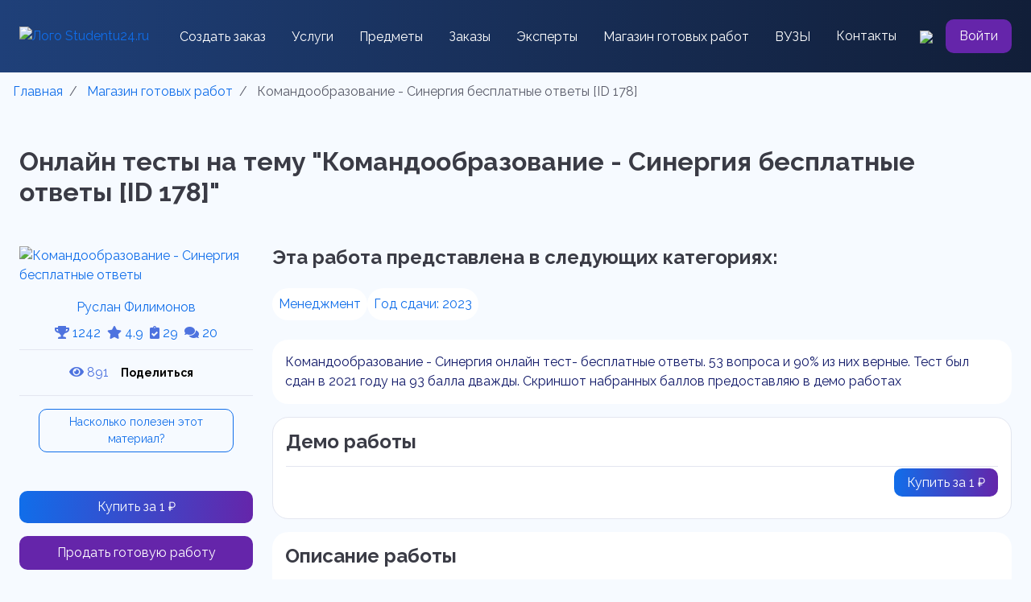

--- FILE ---
content_type: text/html; charset=utf-8
request_url: https://studentu24.ru/list/doneprojects/komandoobrazovanie-sinergiya-besplatnye-otvety---178
body_size: 30461
content:

<!DOCTYPE html>
<html lang="ru">
<head>
    <meta charset="utf-8">

<link rel='manifest' href='/manifest.json'>
<title>Командообразование - Синергия бесплатные ответы [ID 178]. Заказ любых студенческих работ по выгодным ценам ‎| ID 178</title>
<meta name="keywords" content="" />
<meta name="description" content="Командообразование - Синергия бесплатные ответы [ID 178]. ⏩ Выполнение работ качественно, анонимно, безопасно и в срок! ⏩ Помощь студентам во всех видах студенческих работ ⏩ Выгодные цены ✅ ID 178" />



           <meta http-equiv="X-UA-Compatible" content="IE=edge">
           <meta name="viewport" content="width=device-width, initial-scale=1, shrink-to-fit=no">
           <meta name="author" content="Falcon Space, Web-Automation.ru" />
           <meta name="theme-color" content="#cccccc" />

           
<link rel="preload" as="style" href="/content/modules/as.css?v=12" onload="this.rel='stylesheet'">
<link rel="preload" as="style" href="/controls/resource/getfile?code=globalcss" onload="this.rel='stylesheet'">




    <link href="/content/sb-admin/css/sb-admin-2.min.css" rel="stylesheet">



<link rel="prefetch" as="style" href="/js/bootstrap-slider/css/bootstrap-slider.min.css" onload="this.rel='stylesheet'">

<link rel="icon" href="/uploads/rs/favicon/0/favicon_thumb.png" type="image/x-icon" />
<link rel="shortcut icon" href="/uploads/rs/favicon/0/favicon_thumb.png" type="image/x-icon" />
<link rel="apple-touch-icon" href="/uploads/rs/favicon/0/favicon_thumb.png" />



<link rel="preload" as="font" type="font/woff2" crossorigin href="/content/sb-admin/vendor/fontawesome-free/webfonts/fa-regular-400.woff2" />
<link rel="preload" as="font" type="font/woff2" crossorigin href="/content/sb-admin/vendor/fontawesome-free/webfonts/fa-solid-900.woff2" />
<link rel="preload" as="font" type="font/woff2" crossorigin href="/content/sb-admin/vendor/fontawesome-free/webfonts/fa-brands-400.woff2" />
<link rel="preload" as="style" href="/content/sb-admin/vendor/fontawesome-free/css/all.min.css" onload="this.rel='stylesheet'">



<link rel="stylesheet" href="/uploads/js/swiper/swiper-bundle.min.css" />
<link rel="stylesheet" href="/uploads/style.css">

    
    <link rel="stylesheet" href="/content/modules/catalog.css" />
<link rel="stylesheet" href="/uploads/style-list.css">
<link rel="canonical" href="https://studentu24.ru/list/doneprojects/komandoobrazovanie-sinergiya-besplatnye-otvety---178">    
</head>
<body id="page-top"
      class="     au-list instantCatalogFilter as-stickyTop as-round   "
      data-lang="ru-ru"       
             
      >
    <!-- Page Wrapper -->
    <div id="wrapper" >
        <!-- Sidebar -->
        <div id="accordionSidebar" class="navbar-nav bg-gradient-primary sidebar sidebar-dark accordion 
                d-block d-sm-block d-md-none d-lg-none  as-hideLeftCol  ">
            

<!-- Sidebar - Brand -->


    <a class="sidebar-brand d-flex align-items-center justify-content-center" href="/">
        <div class="sidebar-brand-icon animated bounceInLeft delay-1s faa-parent  animated-hover">
        <img src="/uploads/rs/sitelogo/0/logo_thumb.png" alt="Studentu24.ru" title="Studentu24.ru" />
        </div>
        <div class="sidebar-brand-text mx-3 animated bounceInDown ">Studentu24.ru</div>
    </a>


<div class="as-leftColCont">

    <!-- Divider -->
    <hr class="sidebar-divider my-0">

    <div class="as-mainMenu">
    </div>

    <!-- Divider -->
    <hr class="sidebar-divider d-none d-md-block">

    <!-- Sidebar Toggler (Sidebar) -->
    <div class="text-center d-none d-md-block sidebarToggleCont hide">
        <button class="rounded-circle border-0" id="sidebarToggle"></button>
    </div>

</div>

        </div>
        <!-- End of Sidebar -->
        <!-- Content Wrapper -->
        <div id="content-wrapper" class="d-flex flex-column">
            <!-- Main Content -->
            <div id="content">
                

<div class="header" style="background: linear-gradient(91deg, #1F4079 0%, #111E38 100%);">
  <div class="container py-4">
    <div class="row">
      <div class="col-12">
        <div class="navbar-container  w-100" style="z-index:2;">
          <nav class="navbar navbar-expand-xl navbar-dark p-0">
            <a href="/" class="">
              <img class="mr-2" style="height: 40px;" alt="Лого Studentu24.ru"
                   title="Лого Studentu24.ru" src="/uploads/rs/landimages/10/logo.svg">
            </a>
            <button class="navbar-toggler border-0" type="button" data-toggle="collapse"
                    data-target="#navbar" aria-controls="navbarSupportedContent" aria-expanded="false"
                    aria-label="Toggle navigation">
              <span class="navbar-toggler-icon"></span>
            </button>
            <div class="collapse navbar-collapse pt-5 pt-xl-0" id="navbar">
              <ul class="navbar-nav mx-auto align-items-xl-center mb-4 mb-xl-0">
                <li class="list-group-item border-0 bg-transparent py-2 px-3"><a
                                                                                 class="nav-link text-white p-0" href="/new-project">Создать заказ</a></li>
                <li class="list-group-item border-0 bg-transparent py-2 px-3">
                  <a class="as-form-modal nav-link text-white p-0" href="#" data-code="typesList" data-itemid="0" data-big="0" data-title="Услуги" data-btntext="">Услуги</a>
                </li>
                <li class="list-group-item border-0 bg-transparent py-2 px-3"><a
                                                                                 class="nav-link text-white p-0" href="/subjects-list">Предметы</a></li>
                <li class="list-group-item border-0 bg-transparent py-2 px-3"><a
                                                                                 class="nav-link text-white p-0" href="/searchprojects">Заказы</a></li>
                <li class="list-group-item border-0 bg-transparent py-2 px-3"><a
                                                                                 class="nav-link text-white p-0" href="/list/suppliers">Эксперты</a></li>
                <li class="list-group-item border-0 bg-transparent py-2 px-3"><a
                                                                                 class="nav-link text-white p-0" href="/list/doneprojects">Магазин готовых работ</a></li>
                <li class="list-group-item border-0 bg-transparent py-2 px-3"><a
                                                                                 class="nav-link text-white p-0" href="/list/universities">ВУЗЫ</a></li>
                <li class="list-group-item border-0 bg-transparent py-2 px-3"><a
                                                                                 class="nav-link text-white p-0" href="/contacts">Контакты</a></li>
              </ul>
              <div class="d-flex align-items-center">
                <a href="#" class="as-modal mr-3 d-none d-xl-block search__btn border-0 bg-transparent"
                   data-title="Поиск..."
                   data-content="<select class='as-select-search hide' data-url='/controls/search/search' data-itemid='' data-minlength='4' data-delay='1000'><option value='0'>Поиск...</option></select>"
                   data-big='0'
                   data-slideout='2'>
                  <img src="/uploads/images/search.svg">
                </a>

              </div>
              <a class="text-white btn p-2 px-3 violet-btn" href="/account/login">Войти</a>
            </div>

          </nav>
        </div>
      </div>
    </div>
  </div>
</div>

<div style="display:none;" itemscope="" itemtype="https://schema.org/SiteNavigationElement">
  <ul itemprop="about" itemscope="" itemtype="https://schema.org/ItemList">
    <li itemprop="itemListElement" itemscope ="" itemtype="https://schema.org/ItemList">
      <a href="https://studentu24.ru/" itemprop="url">Главная</a>
      <meta itemprop="name" content="Главная" />
    </li>
    <li itemprop="itemListElement" itemscope ="" itemtype="https://schema.org/ItemList">
      <a href="https://studentu24.ru/new-project" itemprop="url">Создать заказ</a>
      <meta itemprop="name" content="Создать заказ" />
    </li>

    <li itemprop="itemListElement" itemscope ="" itemtype="https://schema.org/ItemList">
      <a href="https://studentu24.ru/subjects-list" itemprop="url">Предметы</a>
      <meta itemprop="name" content="Предметы" />
    </li>

    <li itemprop="itemListElement" itemscope ="" itemtype="https://schema.org/ItemList">
      <a href="https://studentu24.ru/searchprojects" itemprop="url">Заказы</a>
      <meta itemprop="name" content="Заказы" />
    </li>

    <li itemprop="itemListElement" itemscope ="" itemtype="https://schema.org/ItemList">
      <a href="https://studentu24.ru/list/suppliers" itemprop="url">Эксперты</a>
      <meta itemprop="name" content="Эксперты" />
    </li>

    <li itemprop="itemListElement" itemscope ="" itemtype="https://schema.org/ItemList">
      <a href="https://studentu24.ru/list/doneprojects" itemprop="url">Магазин готовых работ</a>
      <meta itemprop="name" content="Магазин готовых работ" />
    </li>

    <li itemprop="itemListElement" itemscope ="" itemtype="https://schema.org/ItemList">
      <a href="https://studentu24.ru/list/universities" itemprop="url">ВУЗы</a>
      <meta itemprop="name" content="ВУЗы" />
    </li>

    <li itemprop="itemListElement" itemscope ="" itemtype="https://schema.org/ItemList">
      <a href="https://studentu24.ru/contacts" itemprop="url">Контакты</a>
      <meta itemprop="name" content="Контакты" />
    </li>

  </ul>
</div>


                <!-- Begin Page Content -->
                <div class="container-fluid">

                     

    <div class="breadcrumbsCont animated bounceInRight breadcrumbsCont-3 "  itemprop="breadcrumb">
        <nav aria-label='breadcrumb'><ol class='breadcrumb breadcrumbLeft'  itemscope itemtype='https://schema.org/BreadcrumbList'><li class='breadcrumb-item' itemprop='itemListElement' itemscope itemtype='https://schema.org/ListItem'>
                                <a href='/'  itemprop='item'>
                                    <span itemprop='name'>Главная</span>
                                    <meta itemprop='position' content='1'> 
                                    <meta itemprop='name' content='Главная'>
                                </a></li><li class='breadcrumb-item' itemprop='itemListElement' itemscope itemtype='https://schema.org/ListItem'>
                                <a href='/list/doneprojects'  itemprop='item'>
                                    <span itemprop='name'>Магазин готовых работ</span>
                                    <meta itemprop='position' content='2'> 
                                    <meta itemprop='name' content='Магазин готовых работ'>
                                </a></li><li class='breadcrumb-item active' aria-current='page' >                            
                            <span>Командообразование - Синергия бесплатные ответы [ID 178]</span>                   
                            <meta itemprop='position' content='3'> 
                            <meta itemprop='name' content='Командообразование - Синергия бесплатные ответы [ID 178]'>
                        </li></ol></nav>
    </div>
                                        

                    




        <div class="cat-listItemDetails" data-itemID="178">
            <div class="container py-4">
  <div class="row">
    <div class="col-12">
      <h1 class="h1 font-32 font-weight-bold mb-5">Онлайн тесты на тему "Командообразование - Синергия бесплатные ответы [ID 178]"</h1>
    </div>
  </div>

  <div class="row">
    <div class="col-12 col-xl-3 mb-4 mb-xl-0">
      <div class="d-flex flex-column align-items-center pb-2">
        <a href="/list/suppliers/rusi4---1276"><img class="rounded-circle mb-3" 
    src="/uploads/rs/user/rusi4/руслан_thumb.jpg"
    style="
    width:142px;
    height:142px;
    object-fit: cover;
    "
    alt="Командообразование - Синергия бесплатные ответы" 
    title="фото Командообразование - Синергия бесплатные ответы" 
    loading="lazy"></a>
        <a href="/list/suppliers/rusi4---1276" class="mb-2" style="color: #106EEA">Руслан Филимонов</a>
        <div class="text-danger"><a href="/list/suppliers/rusi4---1276" style="text-decoration: none;"><span title="Общий рейтинг"><i class="fas fa-trophy text-primary"></i> 1242</span><span class="ml-2" title="Рейтинг"><i class="fas fa-star text-primary"></i> 4.9</span><span class="ml-2" title="Выполнено заказов"><i class="fas fa-clipboard-check text-primary"></i>  29</span><span class="ml-2" title="Количество отзывов"><i class="fas fa-comments text-primary"></i> 20</span></a></div>
      </div>
      <div class="py-3 mb-3 border-top border-bottom d-flex flex-wrap align-items-center justify-content-center">
        <div class="text-primary mr-2" title="Просмотров"><i class="fas fa-eye"></i> 891</div>
        <script src="https://yastatic.net/share2/share.js"></script><div class="ya-share2 as-share-btn" data-curtain data-size="s" data-shape="round" data-limit="0" data-more-button-type="long" data-services="messenger,vkontakte,odnoklassniki,telegram,viber,whatsapp"></div>
      </div>
      <div class="px-4 border-blue">
        <a href="#" class="as-form-modal py-1 px-2 d-block mb-5 text-center border rounded-pill"data-title="Насколько полезен этот материал?"data-code="rate"data-itemID="doneProjects_178"data-btnText="Оценить">Насколько полезен этот материал?</a>
      </div>

      <div class="d-none d-md-block">
        <a href="#" class="d-block as-form-modal button text-white py-2 px-3 mr-3 mb-3 w-100 text-center" style="border-radius: 10px;"
                                                                     data-code="buyProject" 
                                                                     data-itemID="178" 
                                                                     data-big="0" 
                                                                     data-title="Купить работу Командообразование - Синергия бесплатные ответы" 
                                                                     data-btnText="">Купить за 1 ₽</a>
        <a href="/reg/supplier" class="d-block btn violet-btn text-white py-2 px-3 mr-3 mb-3 w-100 text-center" style="border-radius: 10px!important;">Продать готовую работу</a>
        <a href="/new-project" class="d-block btn btn-outline-primary py-2 px-3 mr-3 mb-3 w-100 text-center" style="border-radius: 10px!important;">Создать заказ</a>
      </div>

    </div>

    <div class="col-12 col-xl-9">
      <h2 class="font-weight-bold pb-3">Эта работа представлена в следующих категориях:</h2>
      <div class="d-flex flex-wrap mb-4" style="font-size: 16px;gap: 20px;">
        <a href="/list/doneprojects/ekonomicheskie-specialnosti-46/menedzhment-151"
                                                            class="p-2 bg-white text-center mb-0" style="color: #106EEA;border-radius: 20px;">Менеджмент</a>
        
        <a href="/list/doneprojects/year--2023" class="p-2 bg-white text-center mb-0" style="color: #106EEA;border-radius: 20px;">Год сдачи: 2023</a>
        
      </div>

      <div style="border-radius: 20px;word-wrap: break-word;" class="bg-white p-3 mb-3">
        Командообразование - Синергия онлайн тест- бесплатные ответы. 53 вопроса и 90% из них верные. Тест был сдан в 2021 году на 93 балла дважды. Скриншот набранных баллов предоставляю в демо работах<br>
      </div>

      <div style="border-radius: 20px;" class="bg-white p-3 border mb-3">
        <h2 class="font-weight-bold border-bottom pb-3">Демо работы</h2>
        <div class="d-flex justify-content-between align-items-center flex-wrap">
          <div class="as-resourceManager mb-3" data-code="doneProjectDemoFiles" data-itemID="61C35409-AC5F-4D32-9136-D41D4D4E00E2" data-hideTitle="1" data-compact="1"></div>
          <div class="mb-3">
            <a href="#" class="as-form-modal button text-white py-2 px-3" style="border-radius: 10px;"
                                                                     data-code="buyProject" 
                                                                     data-itemID="178" 
                                                                     data-big="0" 
                                                                     data-title="Купить работу Командообразование - Синергия бесплатные ответы" 
                                                                     data-btnText="">Купить за 1 ₽</a>
          </div>
        </div>
      </div>

      <div style="border-radius: 20px;" class="bg-white p-3 mb-3">
        <h2 class="font-weight-bold border-bottom pb-3"> Описание работы</h2>
        1.	Наиболее эффективным, хотя и трудно реализуемым стилем поведения руководителя, в конфликтной ситуации является …<br>доминирование<br>сотрудничество+ <br>избегание уступчивость компромисс<br><br>2. В преуспевающих японских фирмах наиболее популярен и эффективен … тип руководителя (согласно классификации Т. Коно) консервативно-аналитический консервативно-интуитивный новаторско-интуитивный новаторско-аналитический+<br><br>3. Согласно распределению лидерских полномочий между участниками команды (модель Р.М. Белбина), функциональное назначение переговорщиков составляет … функция+ лидерства креативная функция коммуникативная функция деятельность по основному бизнес-процессу<br><br>4. В процессе превращения новации в инновацию стадия внедрения осуществляется при помощи … мышления конвергентного+<br><br>5. Понятие организационной анархии в научный оборот ввел … <br>Д. Майерс <br>Р. Зайенц <br>Дж. Марч +<br>Р. Белбин<br><br>6. В соответствии с моделью Р.М. Белбина, в балансе ролей в проектной команде к креативному полюсу относят роль … <br>мотиватора +<br>социального работника <br>реализатора председателя <br>изыскателя ресурсов +<br>генератора идей+<br><br>7. Неверно, что, согласно теории Р. Белбина, … <br>*отбор участников команды должен строиться с учетом, как несомненно положительных характеристик кандидатов, так и с учетом их личностных недостатков и слабостей, способных оказаться весьма полезными в процессе командного взаимодействия <br>*каждый из участников оказывается способным внести свой вклад в работу команды по двум направлениям: свою сугубо профессиональную роль и командная роль<br>*самыми эффективными оказываются команды, составленные исключительно из отличников и суперинтеллектуалов +<br>*команды, составленные исключительно из отличников и супер интеллектуалов, оказываются самыми неэффективными<br><br>8. По Р. Белбину, в команде … должно быть не менее двух генераторов <br>идей не должно быть более одного генератора +<br>идей должно быть от двух до четырех генераторов идей, не более<br><br>9. В соответствии с моделью Р.М. Белбина, в балансе ролей в проектной команде роль реализатора (Company Worker) … полюсу не относится ник консервативному, ни к креативному относится к креативному относится к консервативному+ относится как к консервативному, так и к креативному<br><br>10. Руководитель с демократически-коллегиальным стилем наиболее эффективен в ситуациях с … ситуационным контролем низким высоким умеренным+<br><br>11. Процесс смены управленческих стереотипов, кардинального переосмысления, перестройки восприятия, смены социальных ожиданий и поведенческих установок, в результате чего персональная ответственность формального руководителя сменяется коллективной ответственностью для каждого из участников команды, – это … Рефрейминг+<br><br>12. Сущность феномена групповой поляризации проявляется в том, что … <br>*обсуждение актуальных проблем в группе зачастую усиливает изначальные установки ее членов, как положительные, так и отрицательные <br>*люди прилагают меньше усилий в том случае, когда они объединяют свои анонимные усилия ради общей цели, нежели в случае индивидуальной ответственности, когда виден вклад каждого отдельно в общее дело <br>*меньшинство группы наиболее влиятельно при условиях последовательности в своих взглядах, уверенности в своей правоте и способности привлекать сторонников из числа большинства <br>*для группы интересы групповой гармонии часто важнее принятия реалистических решений *происходит смещение средней тенденции к своему полюсу вместо раскола мнений внутри группы+<br><br>13. … решения подразделяются на запрограммированные и незапрограммированные Интуитивные Рациональные Организационные+<br><br>14. Выделяют такую часть креативного мышления, как … мышление (мышление вширь), когда для начала требуется представить, раскрыть веер вариантов и веер возможностей Дивергентное+<br><br>15. Выделяют такую часть креативного мышления, как … мышление, когда все идеи собираются и концентрируются в одной точке, то есть веер возможностей схлопывается на оптимальном решении  конвергентное+<br><br>16. Если при анализе делегирования лидерских полномочий в команде использовать метафору о пастухе, управляющем процессом движения овечьей отары, то при модели «пастух позади» можно констатировать … <br>*высокую степень делегирования при крайне низком контроле над ситуацией и над людьми <br>*высокую степень делегирования при сохранении высокого контроля и над людьми, и над ситуацией +<br>*крайне низкий контроль над людьми и столь же низкую степень делегирования<br>*высокий контроль над людьми, но делегирование лидерских полномочий в данном случае не практикуется<br><br>17. Согласно теории Х, предложенной Дугласом МакГрегором, … <br>*большинство людей необходимо принуждать к работе и постоянно контролировать+ <br>*истинный профессионал способен решать задачи творчески в том случае, если его поддержат и оценят единомышленники <br>*среднему человеку присуща неприязнь к работе и стремление ее, по возможности, избегать +<br>*профессионал вполне способен осуществлять самоконтроль при выполнении тех задач, за которые он персонально отвечает<br><br>18. Основоположником так называемой интегральной теории (Integral Theory) считается … <br>Р. Зайенц <br>Д. Майерс <br>Р. Белбин <br>К. Уилбер+<br><br>19. Харизма – это греческое слово, буквально означающее … <br>«личностная установка» <br>«своеволие» <br>«снисхождение святых даров»+ <br>«уникальная особенность человека»<br><br>20. Такая форма авторитета руководителя, как психологический авторитет, состоит из … авторитета функционального и формального формального и морального морального и функционального+<br><br>21. Рассматривая типы команд, можно утверждать, что … призвана обеспечить сочетание двух креативных трендов: один, дивергентный (расширяющий), будет максимально раскрывать веер возможностей, а другой, конвергентный (сужающий), будет сводить набрасываемые варианты к наиболее оптимальному решению управленческая команда команда внедренцев-реализаторов поисковая команда+<br><br>22. Ученый-этнограф Лев Гумилев ввел в оборот понятие «…», понимаемое как проявление харизмы применительно уже не к отдельной личности, а к социуму, сообществу взаимодействующих личностей пассионарность+<br><br>23. Анализируя делегирование лидерских полномочий в команде, можно утверждать, что в случае если контроль над ситуацией и над людьми высокий, а делегирование лидерских полномочий не практикуется (руководитель все решает сам), – имеет место … деспотия+<br><br>24. Роберт Зайенц открыл … синдром группового мышления синдром «Аполлона» эффект социальной фасилитации+<br><br>25. Внеслужебными называются отношения, складывающиеся между членами … группы вне их служебной (профессиональной) деятельности (в часы досуга, в процессе совместного отдыха и т.д). <br>Малой+ <br>Средней <br>Референтной <br>Целевой<br><br>26. Установите соответствие лидерских полномочий между участниками команды (по Р.М. Белбину): Тип ответа: Сопоставление+<br>A. Интеллектуалы G. аналитик, генератор+<br> B. Лидеры F. представитель, мотиватор+<br>C. Переговорщики E. «социальный работник», исследователь (изыскатель) ресурсов+<br>D. Менеджеры-трудяги H. реализатор, контролер+<br><br>27. Для того чтобы реально запустить инновацию в реальный производственный процесс, необходимо последовательное прохождение четырех этапов, на … из которых осуществляется генерация идей первом втором+ третьем четвертом<br><br>28. Феномен огрyпплeния мышления впервые описал … <br>С. Московичи <br>Л. Фестигер <br>И. Джанис +<br>Д. Майерс <br>Б. Рассел<br><br>29. Понятие харизмы ввел в научный оборот … <br>Т. Парсонс <br>М. Вебер +<br>Д. Майерс <br>Б. Рассел<br><br>30. Ситуацию, когда в команде отсутствуют какие-либо ограничения и нормы, каждый может делать то, что пожелает и в результате падает эффективность, а сама группа разваливается, можно назвать … анархией+<br><br>31. В процессе превращения новации в инновацию с использованием дивергентного мышления происходит … <br>генерация идей +<br>прояснение проблемы +<br>внедрение <br>критический <br>анализ и отбор идей<br><br>32. … стиль управления целесообразен и оправдан лишь в критических ситуациях (аварии, боевые военные действия и т.п.) <br>Компромиссный <br>Демократический <br>Деловой <br>Авторитарный+ <br>Либеральный<br><br>33. Стратегия максимизации субъективно ожидаемой полезности относится … стратегиям выбора к эвристическим как к эвристическим, так и к алгоритмическим к алгоритмическим+<br><br>34. Идею «всестороннего подхода» впервые предложил в конце 1960-х годов … Ирвинг Янис Альберт Бандура Эдуард де Боно+ Эрих Фромм<br><br>35. Синонимом командообразования в тренерской практике является … коучинг группирование интервенция тимбилдинг+<br><br>36. Активно использовать комплекс игровых методик, объединенных идеей сплочения команды, начали в … годах ХХ в в Великобритании, Франции и США посредством коллективных спортивных игр.<br>60-х гг. 40-х гг.+ 70-х гг. 50-х гг.<br><br>37. … - лидер опирающийся на законы, правила, нормы, в рамках которых властвование связано со знанием и четким соблюдением норм политической деятельности, их активного использования для достижения поставленных целей. Бюрократический+ <br>Функциональный <br>Демократический <br>Либеральный<br><br>38. Под навыками групповой работы понимают: навыки эффективного общения, решение проблем и принятие решений, достижение согласия (консенсуса); навыки обратной связи, или навыки … критики. <br>Конструктивной +<br>Эффективной <br>Контрманипулятивной <br>Целенаправленной<br><br>39…. Лидер - лидер, не выходящий в своей активности за рамки выполнения тех обязанностей, которые предписаны ему правилами политической деятельности. <br>Авторитарный <br>Авторитетный <br>Функциональный +<br>Традиционный<br><br>40. Слаборазвитые группы, какгруппы находящиеся па начальном этапе своего существования, называют … диффузными+ аморфным стартовым примитивным<br><br>41. Двухфакторная модель … описывает динамику группового процесса, исходя из учета условий, в которых формируется группа <br>М. Шерифа <br>А. Тэшвела <br>П. Клее <br>Б. Такмена+<br><br>42. М. Вудкок описывая явление синергии, отмечает, что «командная работа — это люди, работающие вместе, чтобы сделать больше, чем они могли бы сделать по отдельности; кроме того, их совместная работа приносит им … и радость» <br>Удовлетворение +<br>Сплоченность <br>Счастье <br>Оптимизм<br><br>43. Идея командных методов работы заимствована из … <br>Семейной сферы <br>Образования <br>Спорта +<br>Профессиональной деятельности<br><br>44. В практику менеджмента идея «командообразования» вошла в … XX в. <br>60-70-е гг. <br>40-50-е гг. <br>50-60-е гг. <br>80-90-е гг.+<br><br>45. наиболее существенными характеристиками взаимопонимания являются адекватность и … <br>Идентификация +<br>Аутентичность <br>Идентичность <br>Регламентированность<br><br>46. …(допишите слово) как черта психологии группы, выражающая степень единомыслия и единодействия ее членов, является обобщенным показателем их духовной общности и единства. <br>Сплоченность +<br>Толерантность <br>Единообразие <br>Целостность<br><br>47. Предпосылками сплоченности группы являются,в первую очередь срабатываемость и …ее членов <br>Нейтральность <br>Совместимость +<br>Толерантность <br>Неконфликтность<br><br>48. Формирование команды включает: эффективное использование сильных сторон состава команды; распределение ролей в команде для оптимального достижения результатов; формирование новой структуры при слиянии, поглощении, … предприятия <br>Реструктуризация +<br>Модернизация <br>Развития <br>Формирования<br><br>49. Объяснение феномена команды через взаимозависимость берет свое начало в работах … <br>А. Маслоу <br>С. Грофа <br>З. Фрейда <br>К. Левина+<br><br>50. В западной традиции командообразования известна формула «1+1 =…» <br>2 <br>3 <br>4 <br>5+<br><br>51. Важными характеристиками командообразования являются взаимозависимость, сплоченность и … <br>Синергия +<br>Эмпатия <br>Понимания <br>Альтруизм<br><br>52. Группа — это ограниченная … общность людей, выделяющаяся или выделяемая из социального целого на основе качественных признаков: характера выполняемой деятельности, возраста, пола, социальной принадлежности, структуры, уровня развития. <br>Размером +<br>Территорией <br>Стереотипами <br>Нормами<br><br>53. Тренинг командообразования относится к группе тренингов специальных… <br>Умений +<br>Навыков <br>Компетенций <br>Знаний<br>
      </div>

      <h2 class="h2 my-3">Похожие работы</h2><div class="card my-1 small"><div class="card-body"><div class="card-title font-weight-bold"><a href="/list/doneprojects/sinergiya-3-semestr-osnovy-filosofii-kompetentnostny-test---17246" >Синергия | 3 семестр | Основы философии | Компетентностный тест</a></div><hr><div class="card-text small"><b>Философия</b><br><b>Онлайн тесты</b><br><b>Автор: </b><a class="font-weight-bold" href="/list/suppliers/majya---1320">Majya</a><br></div></div></div><div class="card my-1 small"><div class="card-body"><div class="card-title font-weight-bold"><a href="/list/doneprojects/teoriya-i-praktika-kvalifikacii-prestupleniy-itogovy-test-5-semestr-sinergiya-mosap---52298" >Теория и практика квалификации преступлений | Итоговый тест | 5 семестр | Синергия (МосАп)</a></div><hr><div class="card-text small"><b>Уголовное право</b><br><b>Онлайн тесты</b><br><b>Автор: </b><a class="font-weight-bold" href="/list/suppliers/majya---1320">Majya</a><br></div></div></div><div class="card my-1 small"><div class="card-body"><div class="card-title font-weight-bold"><a href="/list/doneprojects/pravovye-osnovy-cifrovizacii-gosudarstvennogo-upravleniya-promezhutochnye-1-4-itogovy-i-kompetentnostny-testy-1-semestr-sinergiya---51375" >Правовые основы цифровизации государственного управления | Промежуточные (1-4), итоговый и компетентностный тесты | 1 семестр | Синергия</a></div><hr><div class="card-text small"><b>Государственное и муниципальное управление</b><br><b>Онлайн тесты</b><br><b>Автор: </b><a class="font-weight-bold" href="/list/suppliers/majya---1320">Majya</a><br></div></div></div><div class="card my-1 small"><div class="card-body"><div class="card-title font-weight-bold"><a href="/list/doneprojects/universitet-171-sinergiya-187-sistema-organov-gosudarstvennoy-vlasti-i-upravleniya-temy-1-10-itogovy-i-kompetentnostny-testy---36813" >Университет &#171;Синергия&#187; Система органов государственной власти и управления (Темы 1-10 Итоговый и компетентностный тесты)</a></div><hr><div class="card-text small"><b>Другое</b><br><b>Онлайн тесты</b><br><b>Автор: </b><a class="font-weight-bold" href="/list/suppliers/synergy2098---1787">synergy2098</a><br></div></div></div><div class="card my-1 small"><div class="card-body"><div class="card-title font-weight-bold"><a href="/list/doneprojects/formirovanie-i-razvitie-kadrovogo-potenciala-na-primere-ooo-171-mk-zhbi-187-g-tula-sinergiya---35153" >Формирование и развитие кадрового потенциала (на примере ООО &#171;МК ЖБИ&#187; г Тула) | Синергия</a></div><hr><div class="card-text small"><b>Менеджмент</b><br><b>Дипломная работа</b><br><b>Автор: </b><a class="font-weight-bold" href="/list/suppliers/anastasiya1---1326">Anastasiya1</a><br></div></div></div>

      <h2 class="h2 my-3">Другие работы автора</h2><div class="card my-1 small"><div class="card-body"><div class="card-title font-weight-bold"><a href="/list/doneprojects/vitte-ekogologicheskoe-pravo-otvety---734" >Витте | Экогологическое право- ответы</a></div><hr><div class="card-text small"><b>Право и юриспруденция</b><br><b>Онлайн тесты</b><br><b>Автор: </b><a class="font-weight-bold" href="/list/suppliers/rusi4---1276">Rusi4</a><br></div></div></div><div class="card my-1 small"><div class="card-body"><div class="card-title font-weight-bold"><a href="/list/doneprojects/teoreticheskaya-mekhanika-ekzamen-matu-masi-otvety---674" >Теоретическая механика [экзамен] МАТУ МАСИ- ответы</a></div><hr><div class="card-text small"><b>Теоретическая механика</b><br><b>Онлайн тесты</b><br><b>Автор: </b><a class="font-weight-bold" href="/list/suppliers/rusi4---1276">Rusi4</a><br></div></div></div><div class="card my-1 small"><div class="card-body"><div class="card-title font-weight-bold"><a href="/list/doneprojects/pravovye-osnovy-upravleniya-obrazovatelnym-uchrezhdeniem-obuchenie-sinergiya-test---185" >Правовые основы управления образовательным учреждением (обучение) - Синергия тест</a></div><hr><div class="card-text small"><b>Другое</b><br><b>Онлайн тесты</b><br><b>Автор: </b><a class="font-weight-bold" href="/list/suppliers/rusi4---1276">Rusi4</a><br></div></div></div><div class="card my-1 small"><div class="card-body"><div class="card-title font-weight-bold"><a href="/list/doneprojects/sinergiya-test-2-herzliche-glückwünsche-obuchenie---662" >Синергия | Тест 2 | Herzliche Glückwünsche (Обучение)</a></div><hr><div class="card-text small"><b>Языки (переводы)</b><br><b>Онлайн тесты</b><br><b>Автор: </b><a class="font-weight-bold" href="/list/suppliers/rusi4---1276">Rusi4</a><br></div></div></div><div class="card my-1 small"><div class="card-body"><div class="card-title font-weight-bold"><a href="/list/doneprojects/vkr-sinergii-na-temu-rabota-organov-vnutrennikh-del-po-iskoreneniyu-recidivnoy-prestupnosti---200" >ВКР Синергии на тему: Работа органов внутренних дел по искоренению рецидивной преступности</a></div><hr><div class="card-text small"><b>Право и юриспруденция</b><br><b>Выпускная квалификационная работа (ВКР)</b><br><b>Автор: </b><a class="font-weight-bold" href="/list/suppliers/rusi4---1276">Rusi4</a><br></div></div></div>

      <div class="d-flex flex-column flex-md-row mt-3 justify-content-around">
        <a href="#" class="d-block as-form-modal button text-white py-2 px-3 mr-3 mb-3 w-100 text-center" style="border-radius: 10px;"
                                                                     data-code="buyProject" 
                                                                     data-itemID="178" 
                                                                     data-big="0" 
                                                                     data-title="Купить работу Командообразование - Синергия бесплатные ответы" 
                                                                     data-btnText="">Купить за 1 ₽</a>
        <a href="/reg/supplier" class="d-block btn violet-btn text-white py-2 px-3 mr-3 mb-3 w-100 text-center" style="border-radius: 10px!important;">Продать готовую работу</a>
        <a href="/new-project" class="d-block btn btn-outline-primary py-2 px-3 mr-3 mb-3 w-100 text-center" style="border-radius: 10px!important;">Создать заказ</a>
      </div>

    </div>
  </div>

  <noindex>
    <div class="row mt-3">
      <div class="col-12">
        <div class="p-3 p-sm-5" style="background-image: url(/uploads/rs/landImages/10/banner-2.jpg);background-repeat: no-repeat;background-size: cover;border-radius: 20px;">
          <p class="text-white mb-5 font-weight-bold" style="max-width: 262px;">НЕ НАШЛИ, ЧТО ИСКАЛИ? МОЖЕМ ПОМОЧЬ.</p>
          <a href="/reg/customer" class="font-weight-bold text-white py-2 px-3" style="border-radius: 10px;border: 1px solid #90C2FF;">СТАТЬ ЗАКАЗЧИКОМ</a>
        </div>
      </div>
    </div>
  </noindex>


</div>


<div class="container">
  <section class="cities my-3"><div class="form-group"><select class="form-control form-control-sm py-2"><option>Мы работаем в следующих городах</option><option>Абаза</option><option>Абакан</option><option>Абдулино</option><option>Абинск</option><option>Агидель</option><option>Агрыз</option><option>Адыгейск</option><option>Азнакаево</option><option>Азов</option><option>Ак-Довурак</option><option>Аксай</option><option>Алагир</option><option>Алапаевск</option><option>Алатырь</option><option>Алдан</option><option>Алейск</option><option>Александров</option><option>Александровск</option><option>Александровск-Сахалинский</option><option>Алексеевка</option><option>Алексин</option><option>Алзамай</option><option>Алупка</option><option>Алушта</option><option>Альметьевск</option><option>Амурск</option><option>Анадырь</option><option>Анапа</option><option>Ангарск</option><option>Андреаполь</option><option>Анжеро-Судженск</option><option>Анива</option><option>Апатиты</option><option>Апрелевка</option><option>Апшеронск</option><option>Арамиль</option><option>Аргун</option><option>Ардатов</option><option>Ардон</option><option>Арзамас</option><option>Аркадак</option><option>Армавир</option><option>Армянск</option><option>Арсеньев</option><option>Арск</option><option>Артём</option><option>Артёмовск</option><option>Артёмовский</option><option>Архангельск</option><option>Асбест</option><option>Асино</option><option>Астрахань</option><option>Аткарск</option><option>Ахтубинск</option><option>Ачинск</option><option>Аша</option><option>Бабаево</option><option>Бабушкин</option><option>Бавлы</option><option>Багратионовск</option><option>Байкальск</option><option>Баймак</option><option>Бакал</option><option>Баксан</option><option>Балабаново</option><option>Балаково</option><option>Балахна</option><option>Балашиха</option><option>Балашов</option><option>Балей</option><option>Балтийск</option><option>Барабинск</option><option>Барнаул</option><option>Барыш</option><option>Батайск</option><option>Бахчисарай</option><option>Бежецк</option><option>Белая Калитва</option><option>Белая Холуница</option><option>Белгород</option><option>Белебей</option><option>Белёв</option><option>Белинский</option><option>Белово</option><option>Белогорск</option><option>Белогорск</option><option>Белозерск</option><option>Белокуриха</option><option>Беломорск</option><option>Белоозёрский</option><option>Белорецк</option><option>Белореченск</option><option>Белоусово</option><option>Белоярский</option><option>Белый</option><option>Бердск</option><option>Березники</option><option>Берёзовский</option><option>Беслан</option><option>Бийск</option><option>Бикин</option><option>Билибино</option><option>Биробиджан</option><option>Бирск</option><option>Бирюсинск</option><option>Бирюч</option><option>Благовещенск</option><option>Благодарный</option><option>Бобров</option><option>Богданович</option><option>Богородицк</option><option>Богородск</option><option>Боготол</option><option>Богучар</option><option>Бодайбо</option><option>Бокситогорск</option><option>Болгар</option><option>Бологое</option><option>Болотное</option><option>Болохово</option><option>Болхов</option><option>Большой Камень</option><option>Бор</option><option>Борзя</option><option>Борисоглебск</option><option>Боровичи</option><option>Боровск</option><option>Бородино</option><option>Братск</option><option>Бронницы</option><option>Брянск</option><option>Бугульма</option><option>Бугуруслан</option><option>Будённовск</option><option>Бузулук</option><option>Буинск</option><option>Буй</option><option>Буйнакск</option><option>Бутурлиновка</option><option>Валдай</option><option>Валуйки</option><option>Велиж</option><option>Великие Луки</option><option>Великий Новгород</option><option>Великий Устюг</option><option>Вельск</option><option>Венёв</option><option>Верещагино</option><option>Верея</option><option>Верхнеуральск</option><option>Верхний Тагил</option><option>Верхний Уфалей</option><option>Верхняя Пышма</option><option>Верхняя Салда</option><option>Верхняя Тура</option><option>Верхотурье</option><option>Верхоянск</option><option>Весьегонск</option><option>Ветлуга</option><option>Видное</option><option>Вилюйск</option><option>Вилючинск</option><option>Вихоревка</option><option>Вичуга</option><option>Владивосток</option><option>Владикавказ</option><option>Владимир</option><option>Волгоград</option><option>Волгодонск</option><option>Волгореченск</option><option>Волжск</option><option>Волжский</option><option>Вологда</option><option>Володарск</option><option>Волоколамск</option><option>Волосово</option><option>Волхов</option><option>Волчанск</option><option>Вольск</option><option>Воркута</option><option>Воронеж</option><option>Ворсма</option><option>Воскресенск</option><option>Воткинск</option><option>Всеволожск</option><option>Вуктыл</option><option>Выборг</option><option>Выкса</option><option>Высоковск</option><option>Высоцк</option><option>Вытегра</option><option>Вышний Волочёк</option><option>Вяземский</option><option>Вязники</option><option>Вязьма</option><option>Вятские Поляны</option><option>Гаврилов Посад</option><option>Гаврилов-Ям</option><option>Гагарин</option><option>Гаджиево</option><option>Гай</option><option>Галич</option><option>Гатчина</option><option>Гвардейск</option><option>Гдов</option><option>Геленджик</option><option>Георгиевск</option><option>Глазов</option><option>Голицыно</option><option>Горбатов</option><option>Горно-Алтайск</option><option>Горнозаводск</option><option>Горняк</option><option>Городец</option><option>Городище</option><option>Городовиковск</option><option>Гороховец</option><option>Горячий Ключ</option><option>Грайворон</option><option>Гремячинск</option><option>Грозный</option><option>Грязи</option><option>Грязовец</option><option>Губаха</option><option>Губкин</option><option>Губкинский</option><option>Гудермес</option><option>Гуково</option><option>Гулькевичи</option><option>Гурьевск</option><option>Гусев</option><option>Гусиноозёрск</option><option>Гусь-Хрустальный</option><option>Давлеканово</option><option>Дагестанские Огни</option><option>Далматово</option><option>Дальнегорск</option><option>Дальнереченск</option><option>Данилов</option><option>Данков</option><option>Дегтярск</option><option>Дедовск</option><option>Демидов</option><option>Дербент</option><option>Десногорск</option><option>Джанкой</option><option>Дзержинск</option><option>Дзержинский</option><option>Дивногорск</option><option>Дигора</option><option>Димитровград</option><option>Дмитриев</option><option>Дмитров</option><option>Дмитровск</option><option>Дно</option><option>Добрянка</option><option>Долгопрудный</option><option>Долинск</option><option>Домодедово</option><option>Донецк</option><option>Донской</option><option>Дорогобуж</option><option>Дрезна</option><option>Дубна</option><option>Дубовка</option><option>Дудинка</option><option>Духовщина</option><option>Дюртюли</option><option>Дятьково</option><option>Евпатория</option><option>Егорьевск</option><option>Ейск</option><option>Екатеринбург</option><option>Елабуга</option><option>Елец</option><option>Елизово</option><option>Ельня</option><option>Еманжелинск</option><option>Емва</option><option>Енисейск</option><option>Ермолино</option><option>Ершов</option><option>Ессентуки</option><option>Ефремов</option><option>Железноводск</option><option>Железногорск</option><option>Железногорск-Илимский</option><option>Жердевка</option><option>Жигулёвск</option><option>Жиздра</option><option>Жирновск</option><option>Жуков</option><option>Жуковка</option><option>Жуковский</option><option>Завитинск</option><option>Заводоуковск</option><option>Заволжск</option><option>Заволжье</option><option>Задонск</option><option>Заинск</option><option>Закаменск</option><option>Заозёрный</option><option>Заозёрск</option><option>Западная Двина</option><option>Заполярный</option><option>Зарайск</option><option>Заречный</option><option>Заринск</option><option>Звенигово</option><option>Звенигород</option><option>Зверево</option><option>Зеленогорск</option><option>Зеленоградск</option><option>Зеленодольск</option><option>Зеленокумск</option><option>Зерноград</option><option>Зея</option><option>Зима</option><option>Златоуст</option><option>Злынка</option><option>Змеиногорск</option><option>Знаменск</option><option>Зубцов</option><option>Зуевка</option><option>Ивангород</option><option>Иваново</option><option>Ивантеевка</option><option>Ивдель</option><option>Игарка</option><option>Ижевск</option><option>Избербаш</option><option>Изобильный</option><option>Иланский</option><option>Инза</option><option>Иннополис</option><option>Инсар</option><option>Инта</option><option>Ипатово</option><option>Ирбит</option><option>Иркутск</option><option>Исилькуль</option><option>Искитим</option><option>Истра</option><option>Ишим</option><option>Ишимбай</option><option>Йошкар-Ола</option><option>Кадников</option><option>Казань</option><option>Калач</option><option>Калачинск</option><option>Калач-на-Дону</option><option>Калининград</option><option>Калининск</option><option>Калтан</option><option>Калуга</option><option>Калязин</option><option>Камбарка</option><option>Каменка</option><option>Каменногорск</option><option>Каменск-Уральский</option><option>Каменск-Шахтинский</option><option>Камень-на-Оби</option><option>Камешково</option><option>Камызяк</option><option>Камышин</option><option>Камышлов</option><option>Канаш</option><option>Кандалакша</option><option>Канск</option><option>Карабаново</option><option>Карабаш</option><option>Карабулак</option><option>Карасук</option><option>Карачаевск</option><option>Карачев</option><option>Каргат</option><option>Каргополь</option><option>Карпинск</option><option>Карталы</option><option>Касимов</option><option>Касли</option><option>Каспийск</option><option>Катав-Ивановск</option><option>Катайск</option><option>Качканар</option><option>Кашин</option><option>Кашира</option><option>Кедровый</option><option>Кемерово</option><option>Кемь</option><option>Керчь</option><option>Кизел</option><option>Кизилюрт</option><option>Кизляр</option><option>Кимовск</option><option>Кимры</option><option>Кингисепп</option><option>Кинель</option><option>Кинешма</option><option>Киреевск</option><option>Киренск</option><option>Киржач</option><option>Кириллов</option><option>Кириши</option><option>Киров</option><option>Кировград</option><option>Кирово-Чепецк</option><option>Кировск</option><option>Кирс</option><option>Кирсанов</option><option>Киселёвск</option><option>Кисловодск</option><option>Клин</option><option>Клинцы</option><option>Княгинино</option><option>Ковдор</option><option>Ковров</option><option>Ковылкино</option><option>Когалым</option><option>Кодинск</option><option>Козельск</option><option>Козловка</option><option>Козьмодемьянск</option><option>Кола</option><option>Кологрив</option><option>Коломна</option><option>Колпашево</option><option>Кольчугино</option><option>Коммунар</option><option>Комсомольск</option><option>Комсомольск-на-Амуре</option><option>Конаково</option><option>Кондопога</option><option>Кондрово</option><option>Константиновск</option><option>Копейск</option><option>Кораблино</option><option>Кореновск</option><option>Коркино</option><option>Королёв</option><option>Короча</option><option>Корсаков</option><option>Коряжма</option><option>Костерёво</option><option>Костомукша</option><option>Кострома</option><option>Котельники</option><option>Котельниково</option><option>Котельнич</option><option>Котлас</option><option>Котово</option><option>Котовск</option><option>Кохма</option><option>Красавино</option><option>Красноармейск</option><option>Красновишерск</option><option>Красногорск</option><option>Краснодар</option><option>Краснозаводск</option><option>Краснознаменск</option><option>Краснокаменск</option><option>Краснокамск</option><option>Красноперекопск</option><option>Краснослободск</option><option>Краснотурьинск</option><option>Красноуральск</option><option>Красноуфимск</option><option>Красноярск</option><option>Красный Кут</option><option>Красный Сулин</option><option>Красный Холм</option><option>Кремёнки</option><option>Кропоткин</option><option>Крымск</option><option>Кстово</option><option>Кубинка</option><option>Кувандык</option><option>Кувшиново</option><option>Кудрово</option><option>Кудымкар</option><option>Кузнецк</option><option>Куйбышев</option><option>Кукмор</option><option>Кулебаки</option><option>Кумертау</option><option>Кунгур</option><option>Купино</option><option>Курган</option><option>Курганинск</option><option>Курильск</option><option>Курлово</option><option>Куровское</option><option>Курск</option><option>Куртамыш</option><option>Курчалой</option><option>Курчатов</option><option>Куса</option><option>Кушва</option><option>Кызыл</option><option>Кыштым</option><option>Кяхта</option><option>Лабинск</option><option>Лабытнанги</option><option>Лагань</option><option>Ладушкин</option><option>Лаишево</option><option>Лакинск</option><option>Лангепас</option><option>Лахденпохья</option><option>Лебедянь</option><option>Лениногорск</option><option>Ленинск</option><option>Ленинск-Кузнецкий</option><option>Ленск</option><option>Лермонтов</option><option>Лесной</option><option>Лесозаводск</option><option>Лесосибирск</option><option>Ливны</option><option>Ликино-Дулёво</option><option>Липецк</option><option>Липки</option><option>Лиски</option><option>Лихославль</option><option>Лобня</option><option>Лодейное Поле</option><option>Лосино-Петровский</option><option>Луга</option><option>Луза</option><option>Лукоянов</option><option>Луховицы</option><option>Лысково</option><option>Лысьва</option><option>Лыткарино</option><option>Льгов</option><option>Любань</option><option>Люберцы</option><option>Любим</option><option>Людиново</option><option>Лянтор</option><option>Магадан</option><option>Магас</option><option>Магнитогорск</option><option>Майкоп</option><option>Майский</option><option>Макаров</option><option>Макарьев</option><option>Макушино</option><option>Малая Вишера</option><option>Малгобек</option><option>Малмыж</option><option>Малоархангельск</option><option>Малоярославец</option><option>Мамадыш</option><option>Мамоново</option><option>Мантурово</option><option>Мариинск</option><option>Мариинский Посад</option><option>Маркс</option><option>Махачкала</option><option>Мглин</option><option>Мегион</option><option>Медвежьегорск</option><option>Медногорск</option><option>Медынь</option><option>Межгорье</option><option>Междуреченск</option><option>Мезень</option><option>Меленки</option><option>Мелеуз</option><option>Менделеевск</option><option>Мензелинск</option><option>Мещовск</option><option>Миасс</option><option>Микунь</option><option>Миллерово</option><option>Минеральные Воды</option><option>Минусинск</option><option>Миньяр</option><option>Мирный</option><option>Михайлов</option><option>Михайловка</option><option>Михайловск</option><option>Мичуринск</option><option>Могоча</option><option>Можайск</option><option>Можга</option><option>Моздок</option><option>Мончегорск</option><option>Морозовск</option><option>Моршанск</option><option>Мосальск</option><option>Москва</option><option>Муравленко</option><option>Мураши</option><option>Мурино</option><option>Мурманск</option><option>Муром</option><option>Мценск</option><option>Мыски</option><option>Мытищи</option><option>Мышкин</option><option>Набережные Челны</option><option>Навашино</option><option>Наволоки</option><option>Надым</option><option>Назарово</option><option>Назрань</option><option>Называевск</option><option>Нальчик</option><option>Нариманов</option><option>Наро-Фоминск</option><option>Нарткала</option><option>Нарьян-Мар</option><option>Находка</option><option>Невель</option><option>Невельск</option><option>Невинномысск</option><option>Невьянск</option><option>Нелидово</option><option>Неман</option><option>Нерехта</option><option>Нерчинск</option><option>Нерюнгри</option><option>Нестеров</option><option>Нефтегорск</option><option>Нефтекамск</option><option>Нефтекумск</option><option>Нефтеюганск</option><option>Нея</option><option>Нижневартовск</option><option>Нижнекамск</option><option>Нижнеудинск</option><option>Нижние Серги</option><option>Нижний Ломов</option><option>Нижний Новгород</option><option>Нижний Тагил</option><option>Нижняя Салда</option><option>Нижняя Тура</option><option>Николаевск</option><option>Николаевск-на-Амуре</option><option>Никольск</option><option>Никольское</option><option>Новая Ладога</option><option>Новая Ляля</option><option>Новоалександровск</option><option>Новоалтайск</option><option>Новоаннинский</option><option>Нововоронеж</option><option>Новодвинск</option><option>Новозыбков</option><option>Новокубанск</option><option>Новокузнецк</option><option>Новокуйбышевск</option><option>Новомичуринск</option><option>Новомосковск</option><option>Новопавловск</option><option>Новоржев</option><option>Новороссийск</option><option>Новосибирск</option><option>Новосиль</option><option>Новосокольники</option><option>Новотроицк</option><option>Новоузенск</option><option>Новоульяновск</option><option>Новоуральск</option><option>Новохопёрск</option><option>Новочебоксарск</option><option>Новочеркасск</option><option>Новошахтинск</option><option>Новый Оскол</option><option>Новый Уренгой</option><option>Ногинск</option><option>Нолинск</option><option>Норильск</option><option>Ноябрьск</option><option>Нурлат</option><option>Нытва</option><option>Нюрба</option><option>Нягань</option><option>Нязепетровск</option><option>Няндома</option><option>Облучье</option><option>Обнинск</option><option>Обоянь</option><option>Обь</option><option>Одинцово</option><option>Озёрск</option><option>Озёры</option><option>Октябрьск</option><option>Октябрьский</option><option>Окуловка</option><option>Олёкминск</option><option>Оленегорск</option><option>Олонец</option><option>Омск</option><option>Омутнинск</option><option>Онега</option><option>Опочка</option><option>Орёл</option><option>Оренбург</option><option>Орехово-Зуево</option><option>Орлов</option><option>Орск</option><option>Оса</option><option>Осинники</option><option>Осташков</option><option>Остров</option><option>Островной</option><option>Острогожск</option><option>Отрадное</option><option>Отрадный</option><option>Оха</option><option>Оханск</option><option>Очёр</option><option>Павлово</option><option>Павловск</option><option>Павловский Посад</option><option>Палласовка</option><option>Партизанск</option><option>Певек</option><option>Пенза</option><option>Первомайск</option><option>Первоуральск</option><option>Перевоз</option><option>Пересвет</option><option>Переславль-Залесский</option><option>Пермь</option><option>Пестово</option><option>Петров Вал</option><option>Петровск</option><option>Петровск-Забайкальский</option><option>Петрозаводск</option><option>Петропавловск-Камчатский</option><option>Петухово</option><option>Петушки</option><option>Печора</option><option>Печоры</option><option>Пикалёво</option><option>Пионерский</option><option>Питкяранта</option><option>Плавск</option><option>Пласт</option><option>Плёс</option><option>Поворино</option><option>Подольск</option><option>Подпорожье</option><option>Покачи</option><option>Покров</option><option>Покровск</option><option>Полевской</option><option>Полесск</option><option>Полысаево</option><option>Полярные Зори</option><option>Полярный</option><option>Поронайск</option><option>Порхов</option><option>Похвистнево</option><option>Почеп</option><option>Починок</option><option>Пошехонье</option><option>Правдинск</option><option>Приволжск</option><option>Приморск</option><option>Приморско-Ахтарск</option><option>Приозерск</option><option>Прокопьевск</option><option>Пролетарск</option><option>Протвино</option><option>Прохладный</option><option>Псков</option><option>Пугачёв</option><option>Пудож</option><option>Пустошка</option><option>Пучеж</option><option>Пушкино</option><option>Пущино</option><option>Пыталово</option><option>Пыть-Ях</option><option>Пятигорск</option><option>Радужный</option><option>Райчихинск</option><option>Раменское</option><option>Рассказово</option><option>Ревда</option><option>Реж</option><option>Реутов</option><option>Ржев</option><option>Родники</option><option>Рославль</option><option>Россошь</option><option>Ростов</option><option>Ростов-на-Дону</option><option>Рошаль</option><option>Ртищево</option><option>Рубцовск</option><option>Рудня</option><option>Руза</option><option>Рузаевка</option><option>Рыбинск</option><option>Рыбное</option><option>Рыльск</option><option>Ряжск</option><option>Рязань</option><option>Саки</option><option>Салават</option><option>Салаир</option><option>Салехард</option><option>Сальск</option><option>Самара</option><option>Санкт-Петербург</option><option>Саранск</option><option>Сарапул</option><option>Саратов</option><option>Саров</option><option>Сасово</option><option>Сатка</option><option>Сафоново</option><option>Саяногорск</option><option>Саянск</option><option>Светлогорск</option><option>Светлоград</option><option>Светлый</option><option>Светогорск</option><option>Свирск</option><option>Свободный</option><option>Себеж</option><option>Севастополь</option><option>Северобайкальск</option><option>Северодвинск</option><option>Северо-Курильск</option><option>Североморск</option><option>Североуральск</option><option>Северск</option><option>Севск</option><option>Сегежа</option><option>Сельцо</option><option>Семёнов</option><option>Семикаракорск</option><option>Семилуки</option><option>Сенгилей</option><option>Серафимович</option><option>Сергач</option><option>Сергиев Посад</option><option>Сердобск</option><option>Серов</option><option>Серпухов</option><option>Сертолово</option><option>Сибай</option><option>Сим</option><option>Симферополь</option><option>Сковородино</option><option>Скопин</option><option>Славгород</option><option>Славск</option><option>Славянск-на-Кубани</option><option>Сланцы</option><option>Слободской</option><option>Слюдянка</option><option>Смоленск</option><option>Снежинск</option><option>Снежногорск</option><option>Собинка</option><option>Советск</option><option>Советская Гавань</option><option>Советский</option><option>Сокол</option><option>Солигалич</option><option>Соликамск</option><option>Солнечногорск</option><option>Сольвычегодск</option><option>Соль-Илецк</option><option>Сольцы</option><option>Сорочинск</option><option>Сорск</option><option>Сортавала</option><option>Сосенский</option><option>Сосновка</option><option>Сосновоборск</option><option>Сосновый Бор</option><option>Сосногорск</option><option>Сочи</option><option>Спас-Деменск</option><option>Спас-Клепики</option><option>Спасск</option><option>Спасск-Дальний</option><option>Спасск-Рязанский</option><option>Среднеколымск</option><option>Среднеуральск</option><option>Сретенск</option><option>Ставрополь</option><option>Старая Купавна</option><option>Старая Русса</option><option>Старица</option><option>Стародуб</option><option>Старый Крым</option><option>Старый Оскол</option><option>Стерлитамак</option><option>Стрежевой</option><option>Строитель</option><option>Струнино</option><option>Ступино</option><option>Суворов</option><option>Судак</option><option>Суджа</option><option>Судогда</option><option>Суздаль</option><option>Сунжа</option><option>Суоярви</option><option>Сураж</option><option>Сургут</option><option>Суровикино</option><option>Сурск</option><option>Сусуман</option><option>Сухиничи</option><option>Сухой Лог</option><option>Сызрань</option><option>Сыктывкар</option><option>Сысерть</option><option>Сычёвка</option><option>Сясьстрой</option><option>Тавда</option><option>Таганрог</option><option>Тайга</option><option>Тайшет</option><option>Талдом</option><option>Талица</option><option>Тамбов</option><option>Тара</option><option>Тарко-Сале</option><option>Таруса</option><option>Татарск</option><option>Таштагол</option><option>Тверь</option><option>Теберда</option><option>Тейково</option><option>Темников</option><option>Темрюк</option><option>Терек</option><option>Тетюши</option><option>Тимашёвск</option><option>Тихвин</option><option>Тихорецк</option><option>Тобольск</option><option>Тогучин</option><option>Тольятти</option><option>Томари</option><option>Томмот</option><option>Томск</option><option>Топки</option><option>Торжок</option><option>Торопец</option><option>Тосно</option><option>Тотьма</option><option>Трёхгорный</option><option>Троицк</option><option>Трубчевск</option><option>Туапсе</option><option>Туймазы</option><option>Тула</option><option>Тулун</option><option>Туран</option><option>Туринск</option><option>Тутаев</option><option>Тында</option><option>Тырныауз</option><option>Тюкалинск</option><option>Тюмень</option><option>Уварово</option><option>Углегорск</option><option>Углич</option><option>Удачный</option><option>Удомля</option><option>Ужур</option><option>Узловая</option><option>Улан-Удэ</option><option>Ульяновск</option><option>Унеча</option><option>Урай</option><option>Урень</option><option>Уржум</option><option>Урус-Мартан</option><option>Урюпинск</option><option>Усинск</option><option>Усмань</option><option>Усолье</option><option>Усолье-Сибирское</option><option>Уссурийск</option><option>Усть-Джегута</option><option>Усть-Илимск</option><option>Усть-Катав</option><option>Усть-Кут</option><option>Усть-Лабинск</option><option>Устюжна</option><option>Уфа</option><option>Ухта</option><option>Учалы</option><option>Уяр</option><option>Фатеж</option><option>Феодосия</option><option>Фокино</option><option>Фролово</option><option>Фрязино</option><option>Фурманов</option><option>Хабаровск</option><option>Хадыженск</option><option>Ханты-Мансийск</option><option>Харабали</option><option>Харовск</option><option>Хасавюрт</option><option>Хвалынск</option><option>Хилок</option><option>Химки</option><option>Холм</option><option>Холмск</option><option>Хотьково</option><option>Цивильск</option><option>Цимлянск</option><option>Циолковский</option><option>Чадан</option><option>Чайковский</option><option>Чапаевск</option><option>Чаплыгин</option><option>Чебаркуль</option><option>Чебоксары</option><option>Чегем</option><option>Чекалин</option><option>Челябинск</option><option>Чердынь</option><option>Черемхово</option><option>Черепаново</option><option>Череповец</option><option>Черкесск</option><option>Чёрмоз</option><option>Черноголовка</option><option>Черногорск</option><option>Чернушка</option><option>Черняховск</option><option>Чехов</option><option>Чистополь</option><option>Чита</option><option>Чкаловск</option><option>Чудово</option><option>Чулым</option><option>Чусовой</option><option>Чухлома</option><option>Шагонар</option><option>Шадринск</option><option>Шали</option><option>Шарыпово</option><option>Шарья</option><option>Шатура</option><option>Шахты</option><option>Шахунья</option><option>Шацк</option><option>Шебекино</option><option>Шелехов</option><option>Шенкурск</option><option>Шилка</option><option>Шимановск</option><option>Шиханы</option><option>Шлиссельбург</option><option>Шумерля</option><option>Шумиха</option><option>Шуя</option><option>Щёкино</option><option>Щёлкино</option><option>Щёлково</option><option>Щигры</option><option>Щучье</option><option>Электрогорск</option><option>Электросталь</option><option>Электроугли</option><option>Элиста</option><option>Энгельс</option><option>Эртиль</option><option>Югорск</option><option>Южа</option><option>Южно-Сахалинск</option><option>Южно-Сухокумск</option><option>Южноуральск</option><option>Юрга</option><option>Юрьевец</option><option>Юрьев-Польский</option><option>Юрюзань</option><option>Юхнов</option><option>Ядрин</option><option>Якутск</option><option>Ялта</option><option>Ялуторовск</option><option>Янаул</option><option>Яранск</option><option>Яровое</option><option>Ярославль</option><option>Ярцево</option><option>Ясногорск</option><option>Ясный</option><option>Яхрома</option></select></div></section>
</div>
        </div>








                </div>
                <!-- /.container-fluid -->
            </div>
            <!-- End of Main Content -->
                <!-- Footer -->
                <footer class="sticky-footer bg-white">
                    <div class="container my-auto">
<footer class="footer" style="background: linear-gradient(92deg, #1F4079 0%, #111E38 100%);color:white;">
  <div class="container py-5">

    <div class="row">
      <div class="col-12 col-lg-4">
        <a href="/" class="mb-5 d-block">
          <img class="mr-2" loading="lazy" style="height: 40px;" alt="Лого Studentu24.ru" title="Лого Studentu24.ru" src="/uploads/rs/landimages/10/logo.svg">
        </a>
        <div class="card border-0 bg-transparent mb-3">
          <ul class="list-group">
            <li class="list-group-item border-0 bg-transparent p-1"><a class="text-white" href="/about">О проекте</a></li>
            <li class="list-group-item border-0 bg-transparent p-1"><a class="text-white" href="/contacts">Контакты</a></li>
            <li class="list-group-item border-0 bg-transparent p-1"><a class="text-white" href="/privacy">Политика конфиденциальности</a></li>
            <li class="list-group-item border-0 bg-transparent p-1"><a class="text-white" href="/agreement">Пользовательское соглашение</a></li>
            <li class="list-group-item border-0 bg-transparent p-1"><a class="text-white" href="/oferta">Публичная оферта</a></li>
            <li class="list-group-item border-0 bg-transparent p-1"><a class="text-white" href="/rules">Правила работы на сайте</a></li>
            <li class="list-group-item border-0 bg-transparent p-1"><a class="text-white" href="/account/login">Вход на сайт</a></li>
          </ul>
        </div>
      </div>
      <div class="col-12 col-lg-4">
        <div class="card border-0 bg-transparent mb-3">
          <p class="p-1 mb-2 font-weight-bold">Площадка помощи учащимся</p>
          <ul class="list-group">
            <li class="list-group-item border-0 bg-transparent p-1"><a class="text-white" href="/new-project">Создать заказ</a></li>
            <li class="list-group-item border-0 bg-transparent p-1"><a class="text-white" href="/list/suppliers">Эксперты</a></li>
            <li class="list-group-item border-0 bg-transparent p-1"><a class="text-white" href="/searchprojects">Заказы</a></li>
            <li class="list-group-item border-0 bg-transparent p-1"><a class="text-white" href="/list/doneprojects">Магазин готовых работ</a></li>
            <li class="list-group-item border-0 bg-transparent p-1"><a class="text-white" href="/list/completedprojects">Каталог выполненных работ</a></li>
            <li class="list-group-item border-0 bg-transparent p-1"><a class="text-white" href="/list/universities">ВУЗЫ</a></li>
            <li class="list-group-item border-0 bg-transparent p-1"><a class="text-white" href="/list/qa">Вопросы-ответы</a></li>
            <li class="list-group-item border-0 bg-transparent p-1"><a class="text-white" href="/list/calc">Калькуляторы</a></li>
          </ul>
        </div>
      </div>
      <div class="col-12 col-lg-4">
        <div class="card border-0 bg-transparent mb-3">
          <p class="p-1 mb-2 font-weight-bold">Другие полезные ссылки</p>
          <ul class="list-group">
            <li class="list-group-item border-0 bg-transparent p-1"><a class="text-white" href="/faq">FAQ</a></li>
            <li class="list-group-item border-0 bg-transparent p-1"><a class="text-white" href="/list/handbooks">Справочник</a></li>
            <li class="list-group-item border-0 bg-transparent p-1"><a class="text-white" href="/list/knowledgebase">База знаний</a></li>
            <li class="list-group-item border-0 bg-transparent p-1"><a class="text-white" href="/list/howto">Руководства</a></li>
            <li class="list-group-item border-0 bg-transparent p-1"><a class="text-white" href="/how-to-earn">Как начать зарабатывать</a></li>
            <li class="list-group-item border-0 bg-transparent p-1"><a class="text-white" href="/list/vacancies">Вакансии</a></li>
            <li class="list-group-item border-0 bg-transparent p-1"><a class="text-white" href="/list/forum">Форум</a></li>
          </ul>
        </div>
      </div>
    </div>
  </div>


  <div class="container">
    <div class="row pb-5">
      <div class="col-12">
        <noindex>
          <div class="mb-4">
            <strong><span>Studentu24.ru</span></strong> 2019-2026<br>
            <div class="small">
              Эксперты сайта Studentu24.ru проводят работу по подбору, обработке и структурированию материала по предложенной заказчиком теме.
              Результат данной работы не является готовым научным трудом, но может служить источником для его написания.
            </div>
          </div>
        </noindex>
      </div>
    </div>
  </div>


</footer>                    </div>
                </footer>
                <!-- End of Footer -->
        </div>
        <!-- End of Content Wrapper -->
    </div>
    <!-- End of Page Wrapper -->
    <!-- Scroll to Top Button-->
    <a class="scroll-to-top rounded" href="#page-top">
        <i class="fas fa-angle-up"></i>
    </a>
    

    <input type="hidden" class="as-username" value="" />
<input type="hidden" class="as-dateFormat" value="dd.mm.yyyy" />
<input type="hidden" class="as-phoneFormat" value="+7 (ddd) ddd-dddd" />
<input type="hidden" class="as-enablePWANotifications" value="1" />
<input type="hidden" class="as-enableGeolocation" value="0" />
<input type="hidden" class="as-alertIcon" value="" />
<input type="hidden" class="as-popupForms" value="" />
<input type="hidden" class="as-linkPrefix" value="12" />



<!-- Bootstrap core JavaScript-->
<script src="/content/sb-admin/vendor/jquery.min.js"></script>
<script src="/content/sb-admin/vendor/bootstrap/js/bootstrap.bundle.min.js"></script>




    <script src="/js/jqueryplugins.min.js?v=12" charset="windows-1251"></script>
    <script src="/js/basejs.min.js?v=12" charset="windows-1251"></script>
    <script src="/js/basejscontrols.min.js?v=12" charset="windows-1251"></script>



<script src="/uploads/as.systemoptions.js?v=12" charset="windows-1251"></script>

<script src="/content/sb-admin/js/sb-admin-2.min.js"></script>
<script src="/js/jquery.signalr-2.4.1.min.js" charset="windows-1251"></script>
<script src="/signalr/hubs"></script>

<script src="/controls/resource/getfile?code=globaljs" charset="windows-1251"></script>


<script src="/uploads/js/swiper/swiper-bundle.min.js"></script>
<script src="/uploads/script.js"></script>

<!-- Google tag (gtag.js) -->
<script async src="https://www.googletagmanager.com/gtag/js?id=G-T62LVTJ0F3"></script>
<script>
  window.dataLayer = window.dataLayer || [];
  function gtag(){dataLayer.push(arguments);}
  gtag('js', new Date());

  gtag('config', 'G-T62LVTJ0F3');
</script>

<!-- Yandex.Metrika counter -->
<script type="text/javascript" >
    (function (d, w, c) {
        (w[c] = w[c] || []).push(function() {
            try {
                w.yaCounter72078694 = new Ya.Metrika({
                    id:72078694,
                    clickmap:true,
                    trackLinks:true,
                    accurateTrackBounce:true,
                    webvisor:true
                });
            } catch(e) { }
        });

        var n = d.getElementsByTagName("script")[0],
            s = d.createElement("script"),
            f = function () { n.parentNode.insertBefore(s, n); };
        s.type = "text/javascript";
        s.async = true;
        s.src = "https://mc.yandex.ru/metrika/watch.js";

        if (w.opera == "[object Opera]") {
            d.addEventListener("DOMContentLoaded", f, false);
        } else { f(); }
    })(document, window, "yandex_metrika_callbacks");
</script>
<noscript><div><img src="https://mc.yandex.ru/watch/72078694" style="position:absolute; left:-9999px;" alt="" /></div></noscript>
<!-- /Yandex.Metrika counter -->

<script type='text/javascript' src='/uploads/localization/as.resources.ru-ru.js' charset='windows-1251'></script><script type='text/javascript' src='/js/bootstrap-datepicker/js/locales/bootstrap-datepicker.ru.js' charset='windows-1251'></script>


<script src="/js/kanban/dragula.min.js"></script>




            <script>
        window.replainSettings = { id: '4d8eaeb6-b19b-447b-b9d0-d2fefb448b1f' };
        (function (u) {
            var s = document.createElement('script'); s.type = 'text/javascript'; s.async = true; s.defer = true; s.src = u;
            var x = document.getElementsByTagName('script')[0]; x.parentNode.insertBefore(s, x);
        })('https://widget.replain.cc/dist/client.js');
            </script>

<div class="as-menuLabels hide">
        <span data-url="" data-value="" data-icon="" data-title="" data-type=""></span>
</div>





    
    <script src="/js/falcon/as.catalog.js" charset="windows-1251"></script>
<script type="application/ld+json">{"@context": "https://schema.org/", "@type": "Product", "name": "Онлайн тесты на тему Командообразование - Синергия бесплатные ответы","image": "https://studentu24.ru/uploads/file-icon.png","description": "Командообразование - Синергия онлайн тест- бесплатные ответы. 53 вопроса и 90% из них верные. Тест был сдан в 2021 году на 93 балла дважды. Скриншот набранных баллов предоставляю в демо работах<br>","category":"Менеджмент","offers": {"@type": "Offer","url": "https://studentu24.ru/list/doneprojects/komandoobrazovanie-sinergiya-besplatnye-otvety---178","priceCurrency": "RUB","price": "1" }}</script>
</body>
</html>


--- FILE ---
content_type: text/css
request_url: https://studentu24.ru/uploads/style.css
body_size: 7065
content:
@import url('https://fonts.googleapis.com/css2?family=Raleway:wght@400;700&display=swap');

:root {
  --violet: #6525AA;
  --blue: #106EEA;
  --hover-violet: #8451BB;
}

.fw-600 {
  font-weight: 600;
}

a {
  text-decoration: none !important;
}

.as-form[data-code="rate"] .btn-group {
  gap: 5px;
}

.as-form[data-code="buyProject"] .as-form-submit {
  background: linear-gradient(93deg, #106EEA 0%, #6525AA 100%);
  border-radius: 10px !important;
}

.HSSColumnCount {
  column-count: 2;
}

#reviews .swiper-wrapper {
  align-items: stretch;
}

#reviews .swiper-wrapper .swiper-slide {
  height: auto;
}

.as-intro-run {
  right: 24px;
}

[data-code="createProject-alter"] [data-code="promoCode"] {
  margin: 0;
  margin-bottom: 16px;
}

.hss-banner-3 {
  margin: 20px 0;
  min-height: 299px;
  border-radius: 20px;
}

.cat-sorts ul {
  margin: 0;
  margin-bottom: 16px;
  gap: 20px;
}

.sidebar-brand-icon>img {
  max-width: 100%;
  max-height: 100%;
}

.sidebar .sidebar-brand .sidebar-brand-text {
  display: none;
}

.sidebar-dark .sidebar-brand {
  height: 88px;
}

#accordionSidebar,
.sidebar-dark .sidebar-brand{
  background: #1F4079;
}

.sidebar .sidebar-brand .sidebar-brand-text {
  font-size: 23px;
  color: white !important;
  text-transform: capitalize;
}

.modal-dialog .modal-content {
  border-radius: 20px;
}

[data-code="faq"] .tab-pane .card-header {
  background-color: white;
}

div[data-code="rules"] .nav-tabs .nav-item a {
  color: #353B41;
}

[data-code="searchProjects"] .crd2FilterItems {
  display: flex;
  align-items: center;
  flex-wrap: wrap;
  gap: 10px;
  margin-bottom: 40px;
}

[data-code="searchProjects"] .crd2FilterItem {
  max-width: 300px;
}

[data-code="searchProjects"] .crd2FilterItem .form-control,
html body.as-round .select2-selection,
.crd2FilterItem[data-type=select2] .select2-container .select2-selection--single {
  width: 100%;
  top: 0 !important;
  height: 38px!important;
  border-radius: 10px !important;
  border-color: #d1d3e2 !important;
}

[data-code="searchProjects"] .crd2Title  {
  display: flex;
  align-items: start;
}

[data-code="searchProjects"] .crd2Title .crd2TitleSpan {
  margin-right: 6px;
}

[data-code="searchProjects"] .crd2Title .crd2TitleCount {
  background: linear-gradient(180deg, #106EEA 0%, #6525AA 100%);
  background-clip: text;
  -webkit-background-clip: text;
  -webkit-text-fill-color: transparent;
  border-radius: 10px;
  border: 1px solid var(--blue);
  font-size: 12px;
}

html [data-code="searchProjects"] .crd2FilterLink.btn {
  margin: 0;
  //  display: inline-block;
  border: none;
  border-radius: 50% !important;
  background-color: var(--violet);
}

.as-table .crd2ResetFilterLink.btn {
  // display: inline-block;
  border: none;
  border-radius: 50% !important;
  background-color: #A1A1A1;
}

.as-table .crd2ResetFilterLink.btn i:first-child {
  color: white;
}

html [data-code="searchProjects"] .crd2ResetFilterLink.btn i:last-child {
  top: 15px;
  right: 14px;
  font-size: 10px;
}

html [data-code="searchProjects"] .crd2Pagingwrapper li span,
html [data-code="searchProjects"] .crd2Pagingwrapper li a {
  position: relative;
  display: block;
  padding: .5rem .75rem;
  margin-right: -1px;
  line-height: 1.25;
  border: 1px solid #dddfeb;
  color: rgba(16, 110, 234, 1);
  background: #fff;
  box-shadow: none;
}

html [data-code="searchProjects"] .crd2Pagingwrapper {
  padding-top: 30px;
}

html [data-code="searchProjects"] .crd2Pagingwrapper li .current.prev,
html [data-code="searchProjects"] .crd2Pagingwrapper li .page-link.prev {
  border-top-left-radius: 10px;
  border-bottom-left-radius: 10px;
}

html [data-code="searchProjects"] .crd2Pagingwrapper li .page-link.next,
html [data-code="searchProjects"] .crd2Pagingwrapper li .current.next {
  border-top-right-radius: 10px;
  border-bottom-right-radius: 10px
}

html [data-code="searchProjects"] .crd2Pagingwrapper li.active .current {
  background-color: rgba(16, 110, 234, 1);
  color: white;
}


body.as-stickyTop #content {
  margin-top: 0;
}

.HSSAlerts .dropdown-toggle::after {
  border: none;
}

.cities .form-control {
  height: auto;
}

html body .as-form[data-code="createProject-alter"] .form-control {
  border-radius: 10px !important;
}

html body .as-form[data-code="new-project-help"] .form-control {
  border-radius: 10px !important;
}
/*html body .as-form[data-code="createProject-alter"] .form-control::placeholder,
html body .as-form[data-code="createProject-alter"] .form-control[title] {
color: #A1A1A1;
}*/

.chosen-container-single a:not([href]):not([tabindex]).chosen-single:not(.chosen-default),
.chosen-container-single .chosen-single span {
  font-weight: 400;
  color: #5a5c69;
}

html body .as-form[data-code="createProject-alter"] .as-files-dropzone {
  border-color: #BABCC7;
  border-width: 1px;
  border-radius: 5px;
}

html body .as-form[data-code="createProject-alter"] .as-files-dropzone span {
  font-size: 16px;
  font-weight: 400;
  color: #BABCC7;
}

html body .as-form[data-code="createProject-alter"] .as-form-submit {
  width: 100%;
  border-radius: 10px !important;
  border: none;
  background: linear-gradient(90deg, #106EEA 0%, #6525AA 100%);

}

nav[aria-label="breadcrumb"] {
  display: flex;
  max-width: 1540px;
  margin: 0 auto;
  margin-bottom: 20px;
}

nav[aria-label="breadcrumb"] .breadcrumb {
  margin-bottom: 0;
  background-color: transparent;
  box-shadow: none;
}

a {
  color: var(--blue);
}

body .cat-products {
  margin-top: 0;
}

.HSSAnswers td {
  padding: 0;
  border-top: none;
}

.page-item:last-child .page-link {
  border-top-right-radius: 10px;
  border-bottom-right-radius: 10px;
}

.page-item:first-child .page-link {
  border-top-left-radius: 10px;
  border-bottom-left-radius: 10px;
}

.hss-banner-1 {
  margin: 0 auto;
  max-width: 1520px;
  min-height: 262px;
  border-radius: 20px;
  background-image: url(/uploads/images/banner-1.webp);
}


.hss-banner-1 .btn-left-text, .hss-banner-1 .btn-right-text {
  text-transform: capitalize;
}

.hss-banner-4 .banner-top {
  border-radius: 20px;
}

.hss-banner-4 .banner-top .banner-text {
  font-size: 16px;
}

.hss-banner-4 .banner-top .banner-btn {
  padding: 8px 16px;
  font-size: 16px;
  border-radius: 10px;
  border: 1px solid #90C2FF;
}

html body .modal .form-control {
  border-radius: 8px !important;
  border-color: rgba(217, 217, 217, 1) !important;
}

html body .modal .modal-footer [data-code="cancel"] {
  border: 1px solid var(--blue) !important;
  border-radius: 10px !important;
  color: var(--blue) !important;
}

html body .modal .modal-footer [data-code="ok"] {
  border-radius: 10px !important;
  border: none;
  background: linear-gradient(93deg, #106EEA 0%, #6525AA 100%);
}

html body .modal .modal-header .modal-title {
  color: black !important;
  font-weight: 600;
}

.border-blue a {
  border-color: rgba(16, 110, 234, 1) !important;
  border-radius: 10px;
}

.hss-banner-2 {
  margin: 20px 0;
  /*min-height: 260px;*/
}

.hss-banner-2 .banner-img {
  border-radius: 20px;
  object-fit: cover;
}
.hss-banner-2 .banner-text {
  top: 65px;
}

.hss-banner-2 .banner-btn {
  padding: 8px 16px;
  top: 140px;
  border-radius: 10px;
}

.hss-banner-3 .banner-btn {
  padding: 8px 16px;
  border-radius: 10px;
}

html body {
  font-family: 'Raleway', sans-serif;
  color: #0F1767;
  background-color: #F6FAFF !important;
}

[data-code="studentu24"] {
  background-color: white !important;
}

nav[aria-label="breadcrumb"] .breadcrumb-item {
  text-wrap: wrap;
  max-width: 100%;
}


.as-resourceManager .alert,
.as-resourceManager .as-rs-items{
  margin: 0;
}

.sticky-footer {
  padding: 0 !important;
}

.sticky-footer > .container {
  margin: 0;
  padding: 0;
  max-width: 100% !important;
}

#wrapper #content-wrapper {
  background-color: #F6FAFF !important;
}

.HSSDesc #content {
  margin-top: 0 !important;
}

.HSSPagination .page-item .page-link {
  color: rgba(16, 110, 234, 1);
}

.HSSPagination .page-item.active .page-link {
  background-color: rgba(16, 110, 234, 1);
  color: white;
}

.cat-total {
  position: initial !important;
  background: none;
  background: linear-gradient(180deg, #106EEA 0%, #6525AA 100%);
  -webkit-background-clip: text;
  -webkit-text-fill-color: transparent;
  white-space: nowrap !important;
}

.cat-list .HSSFilters .cat-filterTitle .cat-expandFilter {
  font-size: 20px;
  font-weight: 700;
  background: linear-gradient(180deg, #106EEA 0%, #6525AA 100%);
  -webkit-background-clip: text;
  -webkit-text-fill-color: transparent;
}

.cat-list .HSSFilters .cat-filterBody > span {
  display: block;
  text-align: center;
}

.cat-list .HSSFilters .cat-filters > div:last-child {
  display: flex;

}

.cat-list .HSSFilters .cat-filters > div:last-child a {
  display: flex;
  justify-content: center;
  align-items: center;
  width: 100%;
  font-weight: 600;
}

.cat-list .HSSFilters .cat-filters > div:last-child a:first-child {
  padding: 10px;
  border-radius: 10px;
  background: linear-gradient(90deg, #106EEA 0%, #6525AA 100%);

}

.cat-list .HSSFilters .cat-filters > div:last-child a:first-child:hover {
  background: linear-gradient(90deg, #418AED 0%, #8253BD 100%);
}

.cat-list .HSSFilters .cat-filters > div:last-child a:first-child i::before {
  content: none;
}


.cat-list .HSSFilters .cat-filter {
  padding: 20px;
  background-color: transparent !important;
  border: none;
  border-radius: 0 !important;
}

.cat-list .HSSFilters .cat-innerCats a {
  padding: 10px 20px;
  color: rgba(33, 37, 41, 1);

}

.HSSFilters .cat-filter[data-code="search"] {
  padding-top: 20px;
  padding-bottom: 20px;
  border-top: 1px solid rgba(217, 217, 217, 1);
  border-bottom: 1px solid rgba(217, 217, 217, 1);
}


[data-code="universities"] .HSSFilters .cat-filter[data-code="search"] {
  border-top: none;
}

[data-code="universities"] .HSSFilters .cat-filter[data-code="types"] {
  border-bottom: none;
}

.HSSFilters .cat-filter[data-code="search"] .input-group-text { 
  border-radius: 50%;
  background-color: rgba(101, 37, 170, 1);

} 

.HSSFilters .cat-filter[data-code="search"] .input-group-text i {
  color: white;
}

.HSSFilters .cat-filter[data-code="search"] .input-group-prepend {
  order: 1;
}

.HSSFilters .cat-filter[data-code="search"] .form-control {
  margin-right: 20px;
}

.HSSFilters .cat-filter[data-code="hasReview"] {
  border-bottom: 1px solid rgba(217, 217, 217, 1);
}

.HSSFilters .cat-filter[data-code="hasReview"] .cat-filterBody {
  margin-top: 0 !important;
}

.HSSFilters .cat-filter[data-code="types"] {
  border-bottom: 1px solid rgba(217, 217, 217, 1);
}



.HSSFilters .cat-filterBody label {
  display: flex;
  align-items: start;
}

.HSSFilters .cat-filterValue {
  margin-top: 5px;
  margin-right: 5px;
}


.sup {
  top: -10px;
  margin-left: 10px;
  font-size: 12px;
  background: linear-gradient(180deg, #106EEA 0%, #6525AA 100%);
  background-clip: text;
  -webkit-background-clip: text;
  -webkit-text-fill-color: transparent;
  border-radius: 10px;
  border: 1px solid var(--blue);
}

.pagination .list-group-item.active a {
  color: white !important;
}

body {
  background-color: #F6FAFF;
}

.banner {
  position: relative;
  color: white;
  border-radius: 20px;
}

.banner img {
  border-radius: 10px;
}

.banner__left,
.banner__right {
  position: absolute;
  bottom: 0;
  width: 380px;
  height: 145px;
  background-repeat: no-repeat;
}

.banner__left {
  left: 0;
  background-image: url(/uploads/banner-1-btn-left.png);
  background-repeat: no-repeat;
}

.banner__right {
  right: 0;
  background-image: url(/uploads/banner-1-btn-right.png);

}

.banner__left .banner__text {
  position: absolute;
  top: 96px;
  left: 42px;
}

.banner__right .banner__text {
  position: absolute;
  top: 96px;
  right: 42px;
}

.banner img {
  min-height: 305px;
  object-fit: cover;
}

@media (max-width: 991px) {
  .banner__text {
    font-size: 16px;
  }

  .banner__left {
    left: -90px;
  }

  .banner__right {
    right: -90px;
  }

  .banner__left .banner__text {
    position: absolute;
    top: 100px;
    left: 100px;
  }

  .banner__right .banner__text {
    position: absolute;
    top: 100px;
    right: 100px;
  }
}

@media (max-width: 767px) {
  .HSSColumnCount {
    column-count: 1;
  }

  .as-form[data-code="rate"] .btn-group {
    display: inline flex;
  }
}

@media (max-width: 575px) {
  .banner__text {
    font-size: 12px;
  }

  .banner__left {
    left: -150px;
  }

  .banner__right {
    right: -150px;
  }

  .banner__left .banner__text {
    position: absolute;
    top: 100px;
    left: 155px;
  }

  .banner__right .banner__text {
    position: absolute;
    top: 100px;
    right: 155px;
  }

  .banner__left,
  .banner__right {
    height: 135px;
  }
}

.pagination .list-group-item.active a {
  color: white !important;
}

html body .violet-btn {
  padding: 10px 20px;
  background-color: var(--violet) !important;
  color: white;
  border-radius: 10px !important;
  transition: background-color .3s ease-in-out;
}

.violet-btn:hover {
  color: white;
  background-color: #8451BB !important;
}

.violet-btn:active {
  background-color: #511E88 !important;
  box-shadow: none !important;
}

.violet-btn:focus {
  background-color: #511E88 !important;
  box-shadow: none !important;
}

.navbar .list-group-item {
  border-radius: 16px !important;
  transition: background-color .3s ease-in-out;
}

.navbar .list-group-item:hover {
  background-color: #4D9CFD !important;
}

.navbar .list-group-item:active {
  background-color: var(--blue) !important;
}

.font-20 {
  font-size: 20px;
}

.font-32 {
  font-size: 32px;
}

.navbar .nav-link {
  font-size: 16px;
}

.footer__container {
  display: grid;
  grid-template-columns: repeat(3, auto);
}

.search .dropdown-menu {
  top: -20% !important;
  transform: none;
  transform: translateX(32px);
}

.search__btn {
  position: relative;
  z-index: 1001;
}

.hero {
  padding-bottom: 100px;
  position: relative;
  background-image: url(/uploads/images/hero-bg.webp);
  background-size: 100% 100%;
 /* background-position: right;*/
}

.expert {
  position: relative;
  border-radius: 10px !important;
  transition: background-color .3s ease-in-out;
}

.expert::before {
  content: "";
  position: absolute;
  inset: 0;
  border-radius: 10px;
  padding: 2px;
  background: linear-gradient(#106EEA, #6525AA);
  -webkit-mask: linear-gradient(#fff 0 0) content-box,
    linear-gradient(#fff 0 0);
  -webkit-mask-composite: xor;
  mask-composite: exclude;

}

.expert:hover {
  background-color: #4D9CFD;
}

.HSSFaq .expert:hover {
  background-color: transparent;
}

.expert:hover::before {
  background: none;
}

.HSSFaq .expert:hover::before {
  background: linear-gradient(#106EEA, #6525AA);
}

.expert:active {
  background-color: var(--blue);
}

.expert:active::before {
  background: none;
}

html body .button {
  padding: 10px 20px;
  background: linear-gradient(93deg, #106EEA 0%, #6525AA 100%);
  color: white;
  border-radius: 10px !important;
}

.button:hover {
  color: white;
  background: linear-gradient(90deg, #418AED 0%, #8253BD 100%);
}

.button:active,
.button:focus {
  box-shadow: none !important;
  background: linear-gradient(90deg, #0F57BA 0%, #4E218A 100%);
}


.about .card,
.check__item p {
  padding-left: 80px;
  background-position: left center;
  background-repeat: no-repeat;
}

.check__item p {
  padding-left: 60px;
  background-image: url(/uploads/rs/landimages/10/check.svg);
  background-position: left top;
}

.card-1 {
  background-image: url(/uploads/rs/landimages/10/card-1.svg);
}

.card-2 {
  background-image: url(/uploads/rs/landimages/10/card-2.svg);
}

.card-3 {
  background-image: url(/uploads/rs/landimages/10/card-3.svg);
}

.card-4 {
  background-image: url(/uploads/rs/landimages/10/card-4.svg);
}

.gradient-text {
  color: #0F1767;
  background: linear-gradient(45deg, #106EEA, #6525AA 67%);
  -webkit-background-clip: text;
  -webkit-text-fill-color: transparent;
}


.border-title {
  max-width: max-content;
  border: 1px solid #0F1767;
  border-radius: 50px;
}

.about__item,
.work__item {
  padding-left: 60px !important;
  background-position: left center;
  background-repeat: no-repeat;
}

.about__item--1 {
  background-image: url(/uploads/rs/landimages/10/about-1.svg);
}

.about__item--2 {
  background-image: url(/uploads/rs/landimages/10/about-2.svg);
}

.about__item--3 {
  background-image: url(/uploads/rs/landimages/10/about-3.svg);
}

.about__item--4 {
  background-image: url(/uploads/rs/landimages/10/about-4.svg);
}

.about__item--5 {
  background-image: url(/uploads/rs/landimages/10/about-5.svg);
}

.about__item--6 {
  background-image: url(/uploads/rs/landimages/10/about-6.svg);
}

.work__item--1 {
  background-image: url(/uploads/rs/landimages/10/work-1.svg);
}

.work__item--2 {
  background-image: url(/uploads/rs/landimages/10/work-2.svg);
}

.work__item--3 {
  background-image: url(/uploads/rs/landimages/10/work-3.svg);
}

.work__item--4 {
  background-image: url(/uploads/rs/landimages/10/work-4.svg);
}

.work__item--5 {
  background-image: url(/uploads/rs/landimages/10/work-5.svg);
}

.price__item {
  border-radius: 20px !important;
}

.carousel-control-prev-icon {
  width: 40px !important;
  height: 40px !important;
  background-image: url(/uploads/rs/landimages/10/prev.svg) !important;
}

.carousel-control-next-icon {
  width: 40px !important;
  height: 40px !important;
  background-image: url(/uploads/rs/landimages/10/next.svg) !important;
}

.carousel-control-next,
.carousel-control-prev {
  opacity: 1;

}

#reviews .card, .authors .card, .price, .article {
  position: relative;
}

#reviews .card::before, .authors .card::before, .price::before, .article::before {
  content: "";
  position: absolute;
  inset: 0;
  border-radius: 20px;
  padding: 3px;
  background: linear-gradient(#106EEA, #6525AA);
  -webkit-mask: linear-gradient(#fff 0 0) content-box,
    linear-gradient(#fff 0 0);
  -webkit-mask-composite: xor;
  mask-composite: exclude;
}

.article__name {
  overflow: hidden;
  text-overflow: ellipsis;
  display: -webkit-box;
  -webkit-line-clamp: 2;
  -webkit-box-orient: vertical;
}

.article__descr {
  overflow: hidden;
  text-overflow: ellipsis;
  display: -webkit-box;
  -webkit-line-clamp: 3;
  -webkit-box-orient: vertical;
}

#reviews .swiper-slide .card img {
  width: 160px !important;
  aspect-ratio: 1 !important;
  object-fit: cover;
}

.circle {
  display: block;
  width: 24px;
  height: 24px;
  border-radius: 50%;
}

.gradient {
  background: var(--gradient-elements, linear-gradient(180deg, #106EEA 0%, #6525AA 100%));
  background-clip: text;
  -webkit-background-clip: text;
  -webkit-text-fill-color: transparent;
}

.expert-catalog, .top-expert {
  font-size: 12px;
}

.expert-info {
  max-width: 300px;
}

.filter-catalog {
  max-height: 200px;
  overflow: hidden;
}

.open {
  max-height: 100%;
  overflow: visible;
}




img {
  max-width: 100%;
  height: auto
}



#reviewsCarousel .swiper-button-next,
#reviewsCarousel .swiper-button-prev {
  position: initial !important;
  width: auto;
}


#reviewsCarousel .swiper-button-next::after,
#reviewsCarousel .swiper-button-prev::after {
  content: none;

}

#reviewsCarousel .swiper-button-next {
  width: 40px;
  height: 40px;
  background-image: url(/uploads/rs/landImages/15/right.svg) !important;
  background-position: center;
}


#reviewsCarousel .swiper-button-prev {
  width: 40px;
  height: 40px;
  background-image: url(/uploads/rs/landImages/15/left.svg) !important;
  background-position: center;
}

.question .accordion button {
  position: relative;
}

.question .accordion button[aria-expanded="false"]::after {
  margin-left: 10px;
  display: inline-block;
  content: '';
  flex-shrink: 0;
  width: 24px;
  height: 24px;
  background-image: url(/uploads/rs/landImages/15/down-2.svg);
}

.question .accordion button[aria-expanded="true"]::after {
  margin-left: 10px;
  display: inline-block;
  content: '';
  flex-shrink: 0;
  width: 24px;
  height: 24px;
  background-image: url(/uploads/rs/landImages/15/up-2.svg);
}

.expert-pill::before {
  border-radius: 20px;
}

.gradient-left::before {
  content: "";
  position: absolute;
  inset: 0;
  border-radius: 10px;
  padding-left: 5px;
  background: linear-gradient(180deg, #106EEA 0%, #6525AA 100%);
  -webkit-mask: linear-gradient(#fff 0 0) content-box, linear-gradient(#fff 0 0);
  -webkit-mask-composite: xor;
  mask-composite: exclude;

}


.as-ds-digits .card.shadow,
.as-ds-panel.shadow,
.as-panel {
  box-shadow: none !important;
  border: 1px solid #d9d9d9;
}

html body .outline-btn {
  padding: 10px 20px;
  border: 1px solid var(--blue);
  color: var(--blue);
  border-radius: 10px !important;
}

.as-calendar .btn-group {
  gap: 15px;
}

.as-calendar .fc-center .btn-group .btn.btn-primary {
  border-radius: 28px !important;
  color: var(--violet);
  border: 1px solid var(--violet);
  background-color: transparent;
}

.as-calendar {
  padding-top: 30px;
}

.as-calendar .fc-right {
  display: flex;
}

.as-calendar .fc-right .btn-group .btn {
  width: 44px;
  height: 44px;
  border-radius: 50% !important;
  border: none;
  background-color: var(--violet);
}

.as-calendar .fc-right .fc-today-button {
  font-weight: 600;
  opacity: 1;
  border: none;
  border-radius: 50px !important;
  background-color: var(--violet);
}

html body .crd2FilterLink.btn {
  display: flex;
  align-items: center;
  justify-content: center;
  width: 44px;
  height: 44px;
  border: none;
  border-radius: 50px !important;
  background-color: var(--violet);
}

html body .crd2ResetFilterLink {
  display: flex;
  align-items: center;
  justify-content: center;
  width: 44px;
  height: 44px;
}

.as-table .crd2FilterItem:last-child {
  display: flex;
  align-items: center;
}

.as-table .crd2FilterItems {
  display: flex;
  align-items: center;
  flex-wrap: wrap;
}

.as-intro-run,
.as-intro-run:hover {
  background-color: #4D9CFD;
}

/*.as-table .crd2TitleCount {
top: -10px;
padding: 4px;
position: relative;
font-size: 12px;
font-weight: 400;
line-height: 16px;
background-color: transparent;
color: #0F1767;
background: linear-gradient(180deg, #106EEA 0%, #6525AA 100%);
-webkit-background-clip: text;
-webkit-text-fill-color: transparent;
} */


html body .violet-outline {
  border-radius: 28px !important;
  color: var(--violet);
  border: 1px solid var(--violet);
}

html body .violet-outline:hover {
  color: white;
  border-color: var(--hover-violet);
  background-color: var(--hover-violet);
}

html body .violet-outline:active {
  color: white;
  border-color: var(--violet);
  background-color: var(--violet);
}

html body .blue-outline {
  border-radius: 28px !important;
  color: var(--blue);
  border: 1px solid var(--blue);
}

.as-comments .as-cmt-add .btn {
  padding: 10px 20px;
  border: none;
  border-radius: 10px !important;
  background-color: var(--violet);

}

.as-comments .as-cmt-add textarea {
  margin-bottom: 10px;
}

.as-table .crd2FilterItem .as-radio .btn.btn-light {
  padding: 10px 20px;
  border-radius: 10px;
}

.as-table .crd2FilterItem .as-radio .btn.btn-light.active { 	
  font-weight: 400;	
  background-color: var(--blue);
  color: white;
}

.as-resourceManager .btn.btn-primary {
  margin-bottom: 16px;
  display: flex;
  gap: 10px;
  align-items: center;
  max-width: max-content;
  border-radius: 50px !important;
  background-color: var(--violet);
  border: none;
}

.as-resourceManager .btn.btn-primary i {
  display: none;
}

.as-resourceManager .btn.btn-primary::before {
  content: url('/uploads/images/Download.svg');
}

.as-form .as-form-submit.btn,
.crd2FastCreateBtn {
  padding: 10px 20px;
  background: linear-gradient(93deg, #106EEA 0%, #6525AA 100%);
  border-radius: 10px !important;
  border: none;
  color: #fff;
}

.as-form .as-form-submit.btn:hover {
  color: white;
  background: linear-gradient(90deg, #418AED 0%, #8253BD 100%);
}

.as-form .as-form-submit.btn:active,
.as-form .as-form-submit.btn:focus {
  box-shadow: none !important;
  background: linear-gradient(90deg, #0F57BA 0%, #4E218A 100%);
}

.as-table .crd2Pagingwrapper .page-link,
.as-table .crd2Pagingwrapper .current {
  display: flex;
  align-items: center;
  justify-content: center;
  margin: 0;
  padding: 7px 11px;
  width: 32px;
  height: 32px;
  border-width: 1px, 1px, 1px, 0px;
  border-style: solid;
  border-color: #D9D9D9;
  box-shadow: none;
  background: white;
  color: var(--blue);
}

.as-table .crd2Pagingwrapper .active .current {	
  background-color: var(--blue);
  color: white;
}

.as-table .crd2Pagingwrapper .current {
  width: auto;
}

.as-table .crd2Pagingwrapper .page-link.next,
.as-table .crd2Pagingwrapper .page-link.prev {
  width: auto;
}

.as-table .crd2Pagingwrapper .disabled span {
  color: #212529;
}

.as-table .crd2Pagingwrapper li:first-child a,
.as-table .crd2Pagingwrapper li:first-child span {
  border-radius: 10px 0px 0px 10px;
}

.as-table .crd2Pagingwrapper li:last-child a,
.as-table .crd2Pagingwrapper li:last-child span {
  border-radius: 0px 10px 10px 0px;
}

html body .toggle.btn  {
  width: 128px !important;
  height: 36px !important;
  border: none;
  background-color: transparent;
  border-radius: 50px !important;
}

html body  .as-table[data-code="articles"] .crd2FilterItem[data-code="isPublish"] .toggle.btn,
html body  .as-table[data-code="articles"] .crd2FilterItem[data-code="noPublish"] .toggle.btn,
html body  .as-table[data-code="calc"] .crd2FilterItem[data-code="isPublish"] .toggle.btn,
html body  .as-table[data-code="knowledgebase"] .crd2FilterItem[data-code="isPublish"] .toggle.btn,
html body  .as-table[data-code="howTo"] .crd2FilterItem[data-code="isPublish"] .toggle.btn,
html body  .as-table[data-code="vacancies"] .crd2FilterItem[data-code="isPublish"] .toggle.btn {
  width: 200px !important;
}

html body .toggle-handle.btn {
  top: 50%;
  width: 32px;
  height: 32px;
  border-radius: 50% !important;
  transform: translateY(-50%);
}

.toggle.btn .toggle-on,
.toggle.btn .toggle-on:active {
  background-color: var(--violet);
  border: none;
  border-radius: 50px !important;
}


.toggle.btn .toggle-on,
.toggle.btn .toggle-off {
  display: flex;
  align-items: center;
  justify-content: center;
}

.toggle.btn .toggle-off { 	
  background-color: white !important;
  color: #353B41 !important;
  border: 1px solid var(--violet) !important;
  border-radius: 50px !important;
}

.toggle.btn.slow .toggle-handle.btn {
  right: 18px;
}

.toggle.btn.off .toggle-handle.btn {
  right: auto;
  left: 18px;
  background-color: #D9D9D9 !important;
}

html body .as-files-downloadArchive {
  padding: 6px 10px;
  border-color: var(--violet);
  color: var(--violet);
}

html body .as-messages .as-msg-startChat {
  padding: 8px 16px;
  border: none;
  border-radius: 10px !important;
  background: linear-gradient(90deg, #106EEA 0%, #6525AA 100%);
}

html body .as-messages .as-msg-chatSearch {
  padding: 8px 16px;
  border: none;
  border-radius: 10px !important;
  background-color: var(--violet);
}

html body .as-messages .as-msg-roomToolbar .as-msg-chatSearch {
  border-radius: 50px !important;
  background-color: transparent;
  color: var(--violet);
  border: 1px solid var(--violet);
}

html body .as-messages .as-msg-sendMessage {
  width: 56px;
  height: 56px;
  background-color: var(--violet);
}

html body .as-messages .as-msg-sendMessage i {
  color: white;
}

.as-msg-newMessageCont1 .emoji-btn {
  right: 67px;
}

.as-msg-newMessageCont1 {
  gap: 10px;
}

.as-table .crd2FastCreate.btn {
  padding: 10px 20px;
  background: linear-gradient(93deg, #106EEA 0%, #6525AA 100%);
  border-radius: 10px !important;
  border: none;
}

.as-table .crd2FastCreate.btn:hover {
  color: white;
  background: linear-gradient(90deg, #418AED 0%, #8253BD 100%);
}

.as-table .crd2FastCreate.btn:active,
.as-table .crd2FastCreate.btn:focus {
  box-shadow: none !important;
  background: linear-gradient(90deg, #0F57BA 0%, #4E218A 100%);
}

.as-table .crd2FastCreate i {
  display: none;
}

.as-resourceManager .as-rs-noItems {
  margin-bottom: 16px;
}

.as-notification-cont .as-notification-process.btn {
  border-radius: 50% !important;
  border: none;
  background-color: #4D9CFD;
}

.as-tree .as-tree-add.btn {
  padding: 10px 20px;
  background: linear-gradient(93deg, #106EEA 0%, #6525AA 100%);
  color: white;
  border-radius: 10px !important;
  border: none;
}

.as-calendar .fc-toolbar {
  flex-wrap: wrap;
}

.as-table .crd2Toolbar .crd2OperationItem {
  padding: 10px 20px;
  border: none;
  background: linear-gradient(93deg, #106EEA 0%, #6525AA 100%);
  color: white;
  border-radius: 10px !important;
}

.as-table .crd2Toolbar .crd2OperationItem:hover {
  color: white;
  background: linear-gradient(90deg, #418AED 0%, #8253BD 100%);
}

@media (min-width: 320px) and (max-width: 1199px) {
  /* Show 3rd slide on sm if col-sm-6*/
  #reviews .carousel-inner .active.col-xl-4.carousel-item + .carousel-item + .carousel-item {
    position: absolute;
    top: 0;
    right: -50%; /*change this with javascript in the future*/
    z-index: -1;
    display: block;
    visibility: visible;
  }

}

@media (min-width: 320px) {
  #reviews .carousel-item {
    margin-right: 0;
  }

  /* show 2 items */
  #reviews .carousel-inner .active + .carousel-item {
    display: block;
  }

  #reviews .carousel-inner .carousel-item.active:not(.carousel-item-right):not(.carousel-item-left),
  #reviews .carousel-inner .carousel-item.active:not(.carousel-item-right):not(.carousel-item-left) + .carousel-item {
    transition: none;
  }

  #reviews .carousel-inner .carousel-item-next {
    position: relative;
    transform: translate3d(0, 0, 0);
  }

  /* left or forward direction */
  #reviews .active.carousel-item-left + .carousel-item-next.carousel-item-left,
  #reviews .carousel-item-next.carousel-item-left + .carousel-item,
  #reviews .carousel-item-next.carousel-item-left + .carousel-item + .carousel-item {
    position: relative;
    transform: translate3d(-100%, 0, 0);
    visibility: visible;
  }

  /* farthest right hidden item must be also positioned for animations */
  #reviews .carousel-inner .carousel-item-prev.carousel-item-right {
    position: absolute;
    top: 0;
    left: 0;
    z-index: -1;
    display: block;
    visibility: visible;
  }

  /* right or prev direction */
  #reviews .active.carousel-item-right + .carousel-item-prev.carousel-item-right,
  #reviews .carousel-item-prev.carousel-item-right + .carousel-item,
  #reviews .carousel-item-prev.carousel-item-right + .carousel-item + .carousel-item {
    position: relative;
    transform: translate3d(100%, 0, 0);
    visibility: visible;
    display: block;
    visibility: visible;
  }
}

@media (min-width: 1200px) {
  /* show 3rd of 3 item slide */
  #reviews .carousel-inner .active + .carousel-item + .carousel-item {
    display: block;
  }

  #reviews .carousel-inner .carousel-item.active:not(.carousel-item-right):not(.carousel-item-left) + .carousel-item + .carousel-item {
    transition: none;
  }

  #reviews .carousel-inner .carousel-item-next {
    position: relative;
    transform: translate3d(0, 0, 0);
  }

  /* left or forward direction */
  #reviews .carousel-item-next.carousel-item-left + .carousel-item + .carousel-item + .carousel-item {
    position: relative;
    transform: translate3d(-100%, 0, 0);
    visibility: visible;
  }

  /* right or prev direction */
  #reviews .carousel-item-prev.carousel-item-right + .carousel-item + .carousel-item + .carousel-item {
    position: relative;
    transform: translate3d(100%, 0, 0);
    visibility: visible;
    display: block;
    visibility: visible;
  }

  .container {
    max-width: 1570px !important;
  }


}

body .cat-sorts li {
  margin: 0;
  padding: 8px;
  color: #106EEA;
  border-radius: 20px;
  width: 200px;
  background-color: white;
  text-align: center;
}

body .HSSFaqTitle p span {
  font-family: 'Raleway' !important;
  font-size: 20px !important;
}

@media (max-width: 1199px) {
  #reviews .carousel-item.active {
    flex-direction: column;
  }

  #reviews .carousel-item .card {
    filter: none;
  }

}

@media (max-width: 991px) {
  .hero {
    padding-bottom: 0;
    background-size: cover;
    
  }

  .expert-info {
    max-width: 100%;
  }
}

@media (max-width: 768px) {
  .hss-banner-2 .banner-text {
    font-size: 18px;
  }

  .hss-banner-2 .banner-img-mob {
    border-radius: 20px;
  }

  .hss-banner-2 .banner-btn, .hss-banner-2 .banner-text {
    left: 30px;
  }

  .as-calendar .fc-center .btn-group,
  .as-calendar .fc-right .btn-group {
    display: flex;
    flex-wrap: wrap;
  }

}

@media (max-width: 575px) {

  .h1,
  h1 {
    font-size: 1.5rem;
  }

  h2, .h2, .font-32 {
    font-size: 20px;
  }

  body, .btn {
    font-size: 16px;
  }


}


@media only screen and (max-width: 768px) {
  .HSSAnswers #qa-answers .crd2Table tr {
    margin: 0;
    padding: 0;
    border: none;
  }

  .HSSAnswers #qa-answers .crd2Table tr:not(.crd2WholeRow):not(.crd2AddRow) td {
    padding: 0 !important;
  }
}


@media (min-width: 576px) {
  nav[aria-label="breadcrumb"] {
    max-width: 540px;
  }
}

@media (min-width: 768px) {
  nav[aria-label="breadcrumb"] {
    max-width: 720px;
  }
}

@media (min-width: 992px) {
  nav[aria-label="breadcrumb"] {
    max-width: 960px;
  }
}

@media (min-width: 1200px) {
  nav[aria-label="breadcrumb"] {
    max-width: 1570px;
  }
}

.cat-sorts ul {
  display: flex;
  row-gap: 10px;
  flex-wrap: wrap;
  margin: 0;
  margin-bottom: 16px;
}
